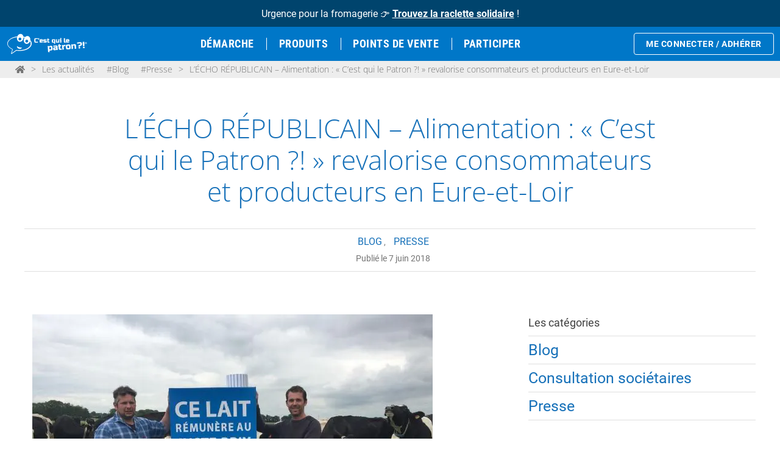

--- FILE ---
content_type: text/html; charset=UTF-8
request_url: https://cestquilepatron.com/lecho-republicain-alimentation-cest-qui-le-patron-revalorise-consommateurs-et-producteurs-en-eure-et-loir/
body_size: 21652
content:
<!DOCTYPE html>
<html lang="fr-FR">

<head>
  <meta charset="UTF-8">
  <meta name="viewport" content="width=device-width, initial-scale=1">
  <link rel="profile" href="https://gmpg.org/xfn/11">
      <script data-cfasync="false" data-no-defer="1" data-no-minify="1" data-no-optimize="1">var ewww_webp_supported=!1;function check_webp_feature(A,e){var w;e=void 0!==e?e:function(){},ewww_webp_supported?e(ewww_webp_supported):((w=new Image).onload=function(){ewww_webp_supported=0<w.width&&0<w.height,e&&e(ewww_webp_supported)},w.onerror=function(){e&&e(!1)},w.src="data:image/webp;base64,"+{alpha:"UklGRkoAAABXRUJQVlA4WAoAAAAQAAAAAAAAAAAAQUxQSAwAAAARBxAR/Q9ERP8DAABWUDggGAAAABQBAJ0BKgEAAQAAAP4AAA3AAP7mtQAAAA=="}[A])}check_webp_feature("alpha");</script><script data-cfasync="false" data-no-defer="1" data-no-minify="1" data-no-optimize="1">var Arrive=function(c,w){"use strict";if(c.MutationObserver&&"undefined"!=typeof HTMLElement){var r,a=0,u=(r=HTMLElement.prototype.matches||HTMLElement.prototype.webkitMatchesSelector||HTMLElement.prototype.mozMatchesSelector||HTMLElement.prototype.msMatchesSelector,{matchesSelector:function(e,t){return e instanceof HTMLElement&&r.call(e,t)},addMethod:function(e,t,r){var a=e[t];e[t]=function(){return r.length==arguments.length?r.apply(this,arguments):"function"==typeof a?a.apply(this,arguments):void 0}},callCallbacks:function(e,t){t&&t.options.onceOnly&&1==t.firedElems.length&&(e=[e[0]]);for(var r,a=0;r=e[a];a++)r&&r.callback&&r.callback.call(r.elem,r.elem);t&&t.options.onceOnly&&1==t.firedElems.length&&t.me.unbindEventWithSelectorAndCallback.call(t.target,t.selector,t.callback)},checkChildNodesRecursively:function(e,t,r,a){for(var i,n=0;i=e[n];n++)r(i,t,a)&&a.push({callback:t.callback,elem:i}),0<i.childNodes.length&&u.checkChildNodesRecursively(i.childNodes,t,r,a)},mergeArrays:function(e,t){var r,a={};for(r in e)e.hasOwnProperty(r)&&(a[r]=e[r]);for(r in t)t.hasOwnProperty(r)&&(a[r]=t[r]);return a},toElementsArray:function(e){return e=void 0!==e&&("number"!=typeof e.length||e===c)?[e]:e}}),e=(l.prototype.addEvent=function(e,t,r,a){a={target:e,selector:t,options:r,callback:a,firedElems:[]};return this._beforeAdding&&this._beforeAdding(a),this._eventsBucket.push(a),a},l.prototype.removeEvent=function(e){for(var t,r=this._eventsBucket.length-1;t=this._eventsBucket[r];r--)e(t)&&(this._beforeRemoving&&this._beforeRemoving(t),(t=this._eventsBucket.splice(r,1))&&t.length&&(t[0].callback=null))},l.prototype.beforeAdding=function(e){this._beforeAdding=e},l.prototype.beforeRemoving=function(e){this._beforeRemoving=e},l),t=function(i,n){var o=new e,l=this,s={fireOnAttributesModification:!1};return o.beforeAdding(function(t){var e=t.target;e!==c.document&&e!==c||(e=document.getElementsByTagName("html")[0]);var r=new MutationObserver(function(e){n.call(this,e,t)}),a=i(t.options);r.observe(e,a),t.observer=r,t.me=l}),o.beforeRemoving(function(e){e.observer.disconnect()}),this.bindEvent=function(e,t,r){t=u.mergeArrays(s,t);for(var a=u.toElementsArray(this),i=0;i<a.length;i++)o.addEvent(a[i],e,t,r)},this.unbindEvent=function(){var r=u.toElementsArray(this);o.removeEvent(function(e){for(var t=0;t<r.length;t++)if(this===w||e.target===r[t])return!0;return!1})},this.unbindEventWithSelectorOrCallback=function(r){var a=u.toElementsArray(this),i=r,e="function"==typeof r?function(e){for(var t=0;t<a.length;t++)if((this===w||e.target===a[t])&&e.callback===i)return!0;return!1}:function(e){for(var t=0;t<a.length;t++)if((this===w||e.target===a[t])&&e.selector===r)return!0;return!1};o.removeEvent(e)},this.unbindEventWithSelectorAndCallback=function(r,a){var i=u.toElementsArray(this);o.removeEvent(function(e){for(var t=0;t<i.length;t++)if((this===w||e.target===i[t])&&e.selector===r&&e.callback===a)return!0;return!1})},this},i=new function(){var s={fireOnAttributesModification:!1,onceOnly:!1,existing:!1};function n(e,t,r){return!(!u.matchesSelector(e,t.selector)||(e._id===w&&(e._id=a++),-1!=t.firedElems.indexOf(e._id)))&&(t.firedElems.push(e._id),!0)}var c=(i=new t(function(e){var t={attributes:!1,childList:!0,subtree:!0};return e.fireOnAttributesModification&&(t.attributes=!0),t},function(e,i){e.forEach(function(e){var t=e.addedNodes,r=e.target,a=[];null!==t&&0<t.length?u.checkChildNodesRecursively(t,i,n,a):"attributes"===e.type&&n(r,i)&&a.push({callback:i.callback,elem:r}),u.callCallbacks(a,i)})})).bindEvent;return i.bindEvent=function(e,t,r){t=void 0===r?(r=t,s):u.mergeArrays(s,t);var a=u.toElementsArray(this);if(t.existing){for(var i=[],n=0;n<a.length;n++)for(var o=a[n].querySelectorAll(e),l=0;l<o.length;l++)i.push({callback:r,elem:o[l]});if(t.onceOnly&&i.length)return r.call(i[0].elem,i[0].elem);setTimeout(u.callCallbacks,1,i)}c.call(this,e,t,r)},i},o=new function(){var a={};function i(e,t){return u.matchesSelector(e,t.selector)}var n=(o=new t(function(){return{childList:!0,subtree:!0}},function(e,r){e.forEach(function(e){var t=e.removedNodes,e=[];null!==t&&0<t.length&&u.checkChildNodesRecursively(t,r,i,e),u.callCallbacks(e,r)})})).bindEvent;return o.bindEvent=function(e,t,r){t=void 0===r?(r=t,a):u.mergeArrays(a,t),n.call(this,e,t,r)},o};d(HTMLElement.prototype),d(NodeList.prototype),d(HTMLCollection.prototype),d(HTMLDocument.prototype),d(Window.prototype);var n={};return s(i,n,"unbindAllArrive"),s(o,n,"unbindAllLeave"),n}function l(){this._eventsBucket=[],this._beforeAdding=null,this._beforeRemoving=null}function s(e,t,r){u.addMethod(t,r,e.unbindEvent),u.addMethod(t,r,e.unbindEventWithSelectorOrCallback),u.addMethod(t,r,e.unbindEventWithSelectorAndCallback)}function d(e){e.arrive=i.bindEvent,s(i,e,"unbindArrive"),e.leave=o.bindEvent,s(o,e,"unbindLeave")}}(window,void 0),ewww_webp_supported=!1;function check_webp_feature(e,t){var r;ewww_webp_supported?t(ewww_webp_supported):((r=new Image).onload=function(){ewww_webp_supported=0<r.width&&0<r.height,t(ewww_webp_supported)},r.onerror=function(){t(!1)},r.src="data:image/webp;base64,"+{alpha:"UklGRkoAAABXRUJQVlA4WAoAAAAQAAAAAAAAAAAAQUxQSAwAAAARBxAR/Q9ERP8DAABWUDggGAAAABQBAJ0BKgEAAQAAAP4AAA3AAP7mtQAAAA==",animation:"UklGRlIAAABXRUJQVlA4WAoAAAASAAAAAAAAAAAAQU5JTQYAAAD/////AABBTk1GJgAAAAAAAAAAAAAAAAAAAGQAAABWUDhMDQAAAC8AAAAQBxAREYiI/gcA"}[e])}function ewwwLoadImages(e){if(e){for(var t=document.querySelectorAll(".batch-image img, .image-wrapper a, .ngg-pro-masonry-item a, .ngg-galleria-offscreen-seo-wrapper a"),r=0,a=t.length;r<a;r++)ewwwAttr(t[r],"data-src",t[r].getAttribute("data-webp")),ewwwAttr(t[r],"data-thumbnail",t[r].getAttribute("data-webp-thumbnail"));for(var i=document.querySelectorAll("div.woocommerce-product-gallery__image"),r=0,a=i.length;r<a;r++)ewwwAttr(i[r],"data-thumb",i[r].getAttribute("data-webp-thumb"))}for(var n=document.querySelectorAll("video"),r=0,a=n.length;r<a;r++)ewwwAttr(n[r],"poster",e?n[r].getAttribute("data-poster-webp"):n[r].getAttribute("data-poster-image"));for(var o,l=document.querySelectorAll("img.ewww_webp_lazy_load"),r=0,a=l.length;r<a;r++)e&&(ewwwAttr(l[r],"data-lazy-srcset",l[r].getAttribute("data-lazy-srcset-webp")),ewwwAttr(l[r],"data-srcset",l[r].getAttribute("data-srcset-webp")),ewwwAttr(l[r],"data-lazy-src",l[r].getAttribute("data-lazy-src-webp")),ewwwAttr(l[r],"data-src",l[r].getAttribute("data-src-webp")),ewwwAttr(l[r],"data-orig-file",l[r].getAttribute("data-webp-orig-file")),ewwwAttr(l[r],"data-medium-file",l[r].getAttribute("data-webp-medium-file")),ewwwAttr(l[r],"data-large-file",l[r].getAttribute("data-webp-large-file")),null!=(o=l[r].getAttribute("srcset"))&&!1!==o&&o.includes("R0lGOD")&&ewwwAttr(l[r],"src",l[r].getAttribute("data-lazy-src-webp"))),l[r].className=l[r].className.replace(/\bewww_webp_lazy_load\b/,"");for(var s=document.querySelectorAll(".ewww_webp"),r=0,a=s.length;r<a;r++)e?(ewwwAttr(s[r],"srcset",s[r].getAttribute("data-srcset-webp")),ewwwAttr(s[r],"src",s[r].getAttribute("data-src-webp")),ewwwAttr(s[r],"data-orig-file",s[r].getAttribute("data-webp-orig-file")),ewwwAttr(s[r],"data-medium-file",s[r].getAttribute("data-webp-medium-file")),ewwwAttr(s[r],"data-large-file",s[r].getAttribute("data-webp-large-file")),ewwwAttr(s[r],"data-large_image",s[r].getAttribute("data-webp-large_image")),ewwwAttr(s[r],"data-src",s[r].getAttribute("data-webp-src"))):(ewwwAttr(s[r],"srcset",s[r].getAttribute("data-srcset-img")),ewwwAttr(s[r],"src",s[r].getAttribute("data-src-img"))),s[r].className=s[r].className.replace(/\bewww_webp\b/,"ewww_webp_loaded");window.jQuery&&jQuery.fn.isotope&&jQuery.fn.imagesLoaded&&(jQuery(".fusion-posts-container-infinite").imagesLoaded(function(){jQuery(".fusion-posts-container-infinite").hasClass("isotope")&&jQuery(".fusion-posts-container-infinite").isotope()}),jQuery(".fusion-portfolio:not(.fusion-recent-works) .fusion-portfolio-wrapper").imagesLoaded(function(){jQuery(".fusion-portfolio:not(.fusion-recent-works) .fusion-portfolio-wrapper").isotope()}))}function ewwwWebPInit(e){ewwwLoadImages(e),ewwwNggLoadGalleries(e),document.arrive(".ewww_webp",function(){ewwwLoadImages(e)}),document.arrive(".ewww_webp_lazy_load",function(){ewwwLoadImages(e)}),document.arrive("videos",function(){ewwwLoadImages(e)}),"loading"==document.readyState?document.addEventListener("DOMContentLoaded",ewwwJSONParserInit):("undefined"!=typeof galleries&&ewwwNggParseGalleries(e),ewwwWooParseVariations(e))}function ewwwAttr(e,t,r){null!=r&&!1!==r&&e.setAttribute(t,r)}function ewwwJSONParserInit(){"undefined"!=typeof galleries&&check_webp_feature("alpha",ewwwNggParseGalleries),check_webp_feature("alpha",ewwwWooParseVariations)}function ewwwWooParseVariations(e){if(e)for(var t=document.querySelectorAll("form.variations_form"),r=0,a=t.length;r<a;r++){var i=t[r].getAttribute("data-product_variations"),n=!1;try{for(var o in i=JSON.parse(i))void 0!==i[o]&&void 0!==i[o].image&&(void 0!==i[o].image.src_webp&&(i[o].image.src=i[o].image.src_webp,n=!0),void 0!==i[o].image.srcset_webp&&(i[o].image.srcset=i[o].image.srcset_webp,n=!0),void 0!==i[o].image.full_src_webp&&(i[o].image.full_src=i[o].image.full_src_webp,n=!0),void 0!==i[o].image.gallery_thumbnail_src_webp&&(i[o].image.gallery_thumbnail_src=i[o].image.gallery_thumbnail_src_webp,n=!0),void 0!==i[o].image.thumb_src_webp&&(i[o].image.thumb_src=i[o].image.thumb_src_webp,n=!0));n&&ewwwAttr(t[r],"data-product_variations",JSON.stringify(i))}catch(e){}}}function ewwwNggParseGalleries(e){if(e)for(var t in galleries){var r=galleries[t];galleries[t].images_list=ewwwNggParseImageList(r.images_list)}}function ewwwNggLoadGalleries(e){e&&document.addEventListener("ngg.galleria.themeadded",function(e,t){window.ngg_galleria._create_backup=window.ngg_galleria.create,window.ngg_galleria.create=function(e,t){var r=$(e).data("id");return galleries["gallery_"+r].images_list=ewwwNggParseImageList(galleries["gallery_"+r].images_list),window.ngg_galleria._create_backup(e,t)}})}function ewwwNggParseImageList(e){for(var t in e){var r=e[t];if(void 0!==r["image-webp"]&&(e[t].image=r["image-webp"],delete e[t]["image-webp"]),void 0!==r["thumb-webp"]&&(e[t].thumb=r["thumb-webp"],delete e[t]["thumb-webp"]),void 0!==r.full_image_webp&&(e[t].full_image=r.full_image_webp,delete e[t].full_image_webp),void 0!==r.srcsets)for(var a in r.srcsets)nggSrcset=r.srcsets[a],void 0!==r.srcsets[a+"-webp"]&&(e[t].srcsets[a]=r.srcsets[a+"-webp"],delete e[t].srcsets[a+"-webp"]);if(void 0!==r.full_srcsets)for(var i in r.full_srcsets)nggFSrcset=r.full_srcsets[i],void 0!==r.full_srcsets[i+"-webp"]&&(e[t].full_srcsets[i]=r.full_srcsets[i+"-webp"],delete e[t].full_srcsets[i+"-webp"])}return e}check_webp_feature("alpha",ewwwWebPInit);</script><meta name='robots' content='index, follow, max-image-preview:large, max-snippet:-1, max-video-preview:-1' />

	<!-- This site is optimized with the Yoast SEO Premium plugin v21.9 (Yoast SEO v26.6) - https://yoast.com/wordpress/plugins/seo/ -->
	<title>L&#039;ÉCHO RÉPUBLICAIN - Alimentation : « C&#039;est qui le Patron ?! » revalorise consommateurs et producteurs en Eure-et-Loir - « C&#039;est qui le Patron ?! »</title>
	<link rel="canonical" href="https://cestquilepatron.com/lecho-republicain-alimentation-cest-qui-le-patron-revalorise-consommateurs-et-producteurs-en-eure-et-loir/" />
	<meta property="og:locale" content="fr_FR" />
	<meta property="og:type" content="article" />
	<meta property="og:title" content="L&#039;ÉCHO RÉPUBLICAIN - Alimentation : « C&#039;est qui le Patron ?! » revalorise consommateurs et producteurs en Eure-et-Loir" />
	<meta property="og:description" content=" 07/06/2018 « La marque nationale « C&rsquo;est qui le Patron ?! » a été lancée en 2016 pour redonner un rôle au consommateur. Mais qu&rsquo;en est-il pour les producteurs ? Deux éleveurs [&hellip;]" />
	<meta property="og:url" content="https://cestquilepatron.com/lecho-republicain-alimentation-cest-qui-le-patron-revalorise-consommateurs-et-producteurs-en-eure-et-loir/" />
	<meta property="og:site_name" content="« C&#039;est qui le Patron ?! »" />
	<meta property="article:publisher" content="https://www.facebook.com/La-Marque-du-Consommateur-358759010874443" />
	<meta property="article:published_time" content="2018-06-07T14:42:59+00:00" />
	<meta property="article:modified_time" content="2019-05-28T08:56:50+00:00" />
	<meta property="og:image" content="https://cestquilepatron.com/wp-content/uploads/2019/03/3810867.jpeg" />
	<meta property="og:image:width" content="657" />
	<meta property="og:image:height" content="501" />
	<meta property="og:image:type" content="image/jpeg" />
	<meta name="author" content="victoria" />
	<meta name="twitter:card" content="summary_large_image" />
	<meta name="twitter:creator" content="@C_qui_le_Patron" />
	<meta name="twitter:site" content="@C_qui_le_Patron" />
	<meta name="twitter:label1" content="Écrit par" />
	<meta name="twitter:data1" content="victoria" />
	<meta name="twitter:label2" content="Durée de lecture estimée" />
	<meta name="twitter:data2" content="2 minutes" />
	<script type="application/ld+json" class="yoast-schema-graph">{"@context":"https://schema.org","@graph":[{"@type":"Article","@id":"https://cestquilepatron.com/lecho-republicain-alimentation-cest-qui-le-patron-revalorise-consommateurs-et-producteurs-en-eure-et-loir/#article","isPartOf":{"@id":"https://cestquilepatron.com/lecho-republicain-alimentation-cest-qui-le-patron-revalorise-consommateurs-et-producteurs-en-eure-et-loir/"},"author":{"name":"victoria","@id":"https://cestquilepatron.com/#/schema/person/765151f2a88ebdc802a8ade4b100549d"},"headline":"L&rsquo;ÉCHO RÉPUBLICAIN &#8211; Alimentation : « C&rsquo;est qui le Patron ?! » revalorise consommateurs et producteurs en Eure-et-Loir","datePublished":"2018-06-07T14:42:59+00:00","dateModified":"2019-05-28T08:56:50+00:00","mainEntityOfPage":{"@id":"https://cestquilepatron.com/lecho-republicain-alimentation-cest-qui-le-patron-revalorise-consommateurs-et-producteurs-en-eure-et-loir/"},"wordCount":520,"publisher":{"@id":"https://cestquilepatron.com/#organization"},"image":{"@id":"https://cestquilepatron.com/lecho-republicain-alimentation-cest-qui-le-patron-revalorise-consommateurs-et-producteurs-en-eure-et-loir/#primaryimage"},"thumbnailUrl":"https://cestquilepatron.com/wp-content/uploads/2019/03/3810867.jpeg","keywords":["Lait"],"articleSection":["Blog","Presse"],"inLanguage":"fr-FR"},{"@type":"WebPage","@id":"https://cestquilepatron.com/lecho-republicain-alimentation-cest-qui-le-patron-revalorise-consommateurs-et-producteurs-en-eure-et-loir/","url":"https://cestquilepatron.com/lecho-republicain-alimentation-cest-qui-le-patron-revalorise-consommateurs-et-producteurs-en-eure-et-loir/","name":"L'ÉCHO RÉPUBLICAIN - Alimentation : « C'est qui le Patron ?! » revalorise consommateurs et producteurs en Eure-et-Loir - « C&#039;est qui le Patron ?! »","isPartOf":{"@id":"https://cestquilepatron.com/#website"},"primaryImageOfPage":{"@id":"https://cestquilepatron.com/lecho-republicain-alimentation-cest-qui-le-patron-revalorise-consommateurs-et-producteurs-en-eure-et-loir/#primaryimage"},"image":{"@id":"https://cestquilepatron.com/lecho-republicain-alimentation-cest-qui-le-patron-revalorise-consommateurs-et-producteurs-en-eure-et-loir/#primaryimage"},"thumbnailUrl":"https://cestquilepatron.com/wp-content/uploads/2019/03/3810867.jpeg","datePublished":"2018-06-07T14:42:59+00:00","dateModified":"2019-05-28T08:56:50+00:00","breadcrumb":{"@id":"https://cestquilepatron.com/lecho-republicain-alimentation-cest-qui-le-patron-revalorise-consommateurs-et-producteurs-en-eure-et-loir/#breadcrumb"},"inLanguage":"fr-FR","potentialAction":[{"@type":"ReadAction","target":["https://cestquilepatron.com/lecho-republicain-alimentation-cest-qui-le-patron-revalorise-consommateurs-et-producteurs-en-eure-et-loir/"]}]},{"@type":"ImageObject","inLanguage":"fr-FR","@id":"https://cestquilepatron.com/lecho-republicain-alimentation-cest-qui-le-patron-revalorise-consommateurs-et-producteurs-en-eure-et-loir/#primaryimage","url":"https://cestquilepatron.com/wp-content/uploads/2019/03/3810867.jpeg","contentUrl":"https://cestquilepatron.com/wp-content/uploads/2019/03/3810867.jpeg","width":657,"height":501,"caption":"Producteur lait des consommateurs - C'est qui le patron"},{"@type":"BreadcrumbList","@id":"https://cestquilepatron.com/lecho-republicain-alimentation-cest-qui-le-patron-revalorise-consommateurs-et-producteurs-en-eure-et-loir/#breadcrumb","itemListElement":[{"@type":"ListItem","position":1,"name":"Accueil","item":"https://cestquilepatron.com/"},{"@type":"ListItem","position":2,"name":"L&rsquo;ÉCHO RÉPUBLICAIN &#8211; Alimentation : « C&rsquo;est qui le Patron ?! » revalorise consommateurs et producteurs en Eure-et-Loir"}]},{"@type":"WebSite","@id":"https://cestquilepatron.com/#website","url":"https://cestquilepatron.com/","name":"« C&#039;est qui le Patron ?! »","description":"Rejoignez-nous !","publisher":{"@id":"https://cestquilepatron.com/#organization"},"potentialAction":[{"@type":"SearchAction","target":{"@type":"EntryPoint","urlTemplate":"https://cestquilepatron.com/?s={search_term_string}"},"query-input":{"@type":"PropertyValueSpecification","valueRequired":true,"valueName":"search_term_string"}}],"inLanguage":"fr-FR"},{"@type":"Organization","@id":"https://cestquilepatron.com/#organization","name":"C'est qui le patron","url":"https://cestquilepatron.com/","logo":{"@type":"ImageObject","inLanguage":"fr-FR","@id":"https://cestquilepatron.com/#/schema/logo/image/","url":"https://cestquilepatron.com/wp-content/uploads/2020/08/CQLP_LogoCarreDocuments_RVB_2023.png","contentUrl":"https://cestquilepatron.com/wp-content/uploads/2020/08/CQLP_LogoCarreDocuments_RVB_2023.png","width":1800,"height":1800,"caption":"C'est qui le patron"},"image":{"@id":"https://cestquilepatron.com/#/schema/logo/image/"},"sameAs":["https://www.facebook.com/La-Marque-du-Consommateur-358759010874443","https://x.com/C_qui_le_Patron","https://www.instagram.com/cestquilepatron_/","https://fr.linkedin.com/company/cest-qui-le-patron-","https://www.youtube.com/channel/UClT8D-W7SAOt0jBuDk5jkTg"]},{"@type":"Person","@id":"https://cestquilepatron.com/#/schema/person/765151f2a88ebdc802a8ade4b100549d","name":"victoria","image":{"@type":"ImageObject","inLanguage":"fr-FR","@id":"https://cestquilepatron.com/#/schema/person/image/","url":"https://secure.gravatar.com/avatar/8acdf8e7811e9a5d3521684f4464b36f735722cfe385a704966d3b6b4a6c3eab?s=96&d=mm&r=g","contentUrl":"https://secure.gravatar.com/avatar/8acdf8e7811e9a5d3521684f4464b36f735722cfe385a704966d3b6b4a6c3eab?s=96&d=mm&r=g","caption":"victoria"}}]}</script>
	<!-- / Yoast SEO Premium plugin. -->


<link rel='dns-prefetch' href='//plausible.io' />
<link rel="alternate" type="application/rss+xml" title="« C&#039;est qui le Patron ?! » &raquo; Flux" href="https://cestquilepatron.com/feed/" />
<link rel="alternate" type="application/rss+xml" title="« C&#039;est qui le Patron ?! » &raquo; Flux des commentaires" href="https://cestquilepatron.com/comments/feed/" />
<style id='wp-img-auto-sizes-contain-inline-css' type='text/css'>
img:is([sizes=auto i],[sizes^="auto," i]){contain-intrinsic-size:3000px 1500px}
/*# sourceURL=wp-img-auto-sizes-contain-inline-css */
</style>
<link rel='stylesheet' id='sbi_styles-css' href='https://cestquilepatron.com/wp-content/plugins/instagram-feed/css/sbi-styles.min.css?ver=6.10.0' type='text/css' media='all' />
<style id='filebird-block-filebird-gallery-style-inline-css' type='text/css'>
ul.filebird-block-filebird-gallery{margin:auto!important;padding:0!important;width:100%}ul.filebird-block-filebird-gallery.layout-grid{display:grid;grid-gap:20px;align-items:stretch;grid-template-columns:repeat(var(--columns),1fr);justify-items:stretch}ul.filebird-block-filebird-gallery.layout-grid li img{border:1px solid #ccc;box-shadow:2px 2px 6px 0 rgba(0,0,0,.3);height:100%;max-width:100%;-o-object-fit:cover;object-fit:cover;width:100%}ul.filebird-block-filebird-gallery.layout-masonry{-moz-column-count:var(--columns);-moz-column-gap:var(--space);column-gap:var(--space);-moz-column-width:var(--min-width);columns:var(--min-width) var(--columns);display:block;overflow:auto}ul.filebird-block-filebird-gallery.layout-masonry li{margin-bottom:var(--space)}ul.filebird-block-filebird-gallery li{list-style:none}ul.filebird-block-filebird-gallery li figure{height:100%;margin:0;padding:0;position:relative;width:100%}ul.filebird-block-filebird-gallery li figure figcaption{background:linear-gradient(0deg,rgba(0,0,0,.7),rgba(0,0,0,.3) 70%,transparent);bottom:0;box-sizing:border-box;color:#fff;font-size:.8em;margin:0;max-height:100%;overflow:auto;padding:3em .77em .7em;position:absolute;text-align:center;width:100%;z-index:2}ul.filebird-block-filebird-gallery li figure figcaption a{color:inherit}

/*# sourceURL=https://cestquilepatron.com/wp-content/plugins/filebird-pro/blocks/filebird-gallery/build/style-index.css */
</style>
<link rel='stylesheet' id='theme-style-css' href='https://cestquilepatron.com/wp-content/themes/CQLP-elem/style.css?ver=1733236511' type='text/css' media='all' />
<script type="text/javascript" src="https://cestquilepatron.com/wp-includes/js/jquery/jquery.min.js?ver=3.7.1" id="jquery-core-js"></script>
<script type="text/javascript" defer data-domain='cestquilepatron.com' data-api='https://plausible.io/api/event' data-cfasync='false' src="https://plausible.io/js/plausible.outbound-links.file-downloads.js?ver=2.5.0" id="plausible-analytics-js"></script>
<script type="text/javascript" id="plausible-analytics-js-after">
/* <![CDATA[ */
window.plausible = window.plausible || function() { (window.plausible.q = window.plausible.q || []).push(arguments) }
//# sourceURL=plausible-analytics-js-after
/* ]]> */
</script>
<link rel="EditURI" type="application/rsd+xml" title="RSD" href="https://cestquilepatron.com/xmlrpc.php?rsd" />
<script type="text/javascript">var ajaxurl = "https://cestquilepatron.com/wp-admin/admin-ajax.php";</script><script type="text/javascript">
(function(url){
	if(/(?:Chrome\/26\.0\.1410\.63 Safari\/537\.31|WordfenceTestMonBot)/.test(navigator.userAgent)){ return; }
	var addEvent = function(evt, handler) {
		if (window.addEventListener) {
			document.addEventListener(evt, handler, false);
		} else if (window.attachEvent) {
			document.attachEvent('on' + evt, handler);
		}
	};
	var removeEvent = function(evt, handler) {
		if (window.removeEventListener) {
			document.removeEventListener(evt, handler, false);
		} else if (window.detachEvent) {
			document.detachEvent('on' + evt, handler);
		}
	};
	var evts = 'contextmenu dblclick drag dragend dragenter dragleave dragover dragstart drop keydown keypress keyup mousedown mousemove mouseout mouseover mouseup mousewheel scroll'.split(' ');
	var logHuman = function() {
		if (window.wfLogHumanRan) { return; }
		window.wfLogHumanRan = true;
		var wfscr = document.createElement('script');
		wfscr.type = 'text/javascript';
		wfscr.async = true;
		wfscr.src = url + '&r=' + Math.random();
		(document.getElementsByTagName('head')[0]||document.getElementsByTagName('body')[0]).appendChild(wfscr);
		for (var i = 0; i < evts.length; i++) {
			removeEvent(evts[i], logHuman);
		}
	};
	for (var i = 0; i < evts.length; i++) {
		addEvent(evts[i], logHuman);
	}
})('//cestquilepatron.com/?wordfence_lh=1&hid=F4B9C31D360CCCC72133F5AC8FA7C84F');
</script>			<style>
				.e-con.e-parent:nth-of-type(n+4):not(.e-lazyloaded):not(.e-no-lazyload),
				.e-con.e-parent:nth-of-type(n+4):not(.e-lazyloaded):not(.e-no-lazyload) * {
					background-image: none !important;
				}
				@media screen and (max-height: 1024px) {
					.e-con.e-parent:nth-of-type(n+3):not(.e-lazyloaded):not(.e-no-lazyload),
					.e-con.e-parent:nth-of-type(n+3):not(.e-lazyloaded):not(.e-no-lazyload) * {
						background-image: none !important;
					}
				}
				@media screen and (max-height: 640px) {
					.e-con.e-parent:nth-of-type(n+2):not(.e-lazyloaded):not(.e-no-lazyload),
					.e-con.e-parent:nth-of-type(n+2):not(.e-lazyloaded):not(.e-no-lazyload) * {
						background-image: none !important;
					}
				}
			</style>
			<noscript><style>.lazyload[data-src]{display:none !important;}</style></noscript><style>.lazyload{background-image:none !important;}.lazyload:before{background-image:none !important;}</style><link rel="icon" href="https://cestquilepatron.com/wp-content/uploads/2023/09/cropped-favicon-cqlp-web-1-32x32.png" sizes="32x32" />
<link rel="icon" href="https://cestquilepatron.com/wp-content/uploads/2023/09/cropped-favicon-cqlp-web-1-192x192.png" sizes="192x192" />
<link rel="apple-touch-icon" href="https://cestquilepatron.com/wp-content/uploads/2023/09/cropped-favicon-cqlp-web-1-180x180.png" />
<meta name="msapplication-TileImage" content="https://cestquilepatron.com/wp-content/uploads/2023/09/cropped-favicon-cqlp-web-1-270x270.png" />
		<style type="text/css" id="wp-custom-css">
			.cookiefirst-root{ display: none }		</style>
		</head>

<body class="wp-singular post-template-default single single-post postid-7573 single-format-standard wp-theme-CQLP-elem desktopDevice notLogged elementor-default elementor-kit-49613">
      <div id="banner_message">
      <div class="content"><p>Urgence pour la fromagerie &#128073; <a href="https://cestquilepatron.com/sauvetage-de-la-fromagerie-dentrammes-nous-creons-une-raclette-solidaire/">Trouvez la raclette solidaire</a> !</p>
</div>
    </div>
  
  <header id="masthead" class="site-header" role="banner">
    <a href="https://cestquilepatron.com" rel="home" id="logo"><img src="[data-uri]" alt="Logo c'est qui le patron" data-src="https://cestquilepatron.com/wp-content/themes/CQLP-elem/images/logo_head.svg" decoding="async" class="lazyload"><noscript><img src="https://cestquilepatron.com/wp-content/themes/CQLP-elem/images/logo_head.svg" alt="Logo c'est qui le patron" data-eio="l"></noscript></a>
    <nav id="mainMenu" class="menu" role="navigation">
      <ul id="menu-menu-principal" class="menu"><li id="menu-item-117672" class="menu-item menu-item-type-custom menu-item-object-custom menu-item-117672"><a href="https://agir.cestquilepatron.com/p/demarche-collective-et-solidaire">Démarche</a></li>
<li id="menu-item-115422" class="menu-item menu-item-type-custom menu-item-object-custom menu-item-115422"><a href="https://agir.cestquilepatron.com/produits">Produits</a></li>
<li id="menu-item-115013" class="menu-item menu-item-type-custom menu-item-object-custom menu-item-115013"><a href="https://agir.cestquilepatron.com/ou-trouver-les-produits">Points de vente</a></li>
<li id="menu-item-120655" class="menu-item menu-item-type-post_type menu-item-object-page menu-item-120655"><a href="https://cestquilepatron.com/mobilisation-cqlp/">Participer</a></li>
</ul>    </nav>
    <div id="societAcces">
              <a href="https://agir.cestquilepatron.com/api/auth/login" class="logIn societaire">Me connecter / Adhérer</a>
          </div>
    <button id="menu-toggler">
      <svg class="fa-bars" xmlns="http://www.w3.org/2000/svg" viewBox="0 0 448 512">
        <path fill="currentColor" d="M0 64H448v64H0V64zM0 224H448v64H0V224zM448 384v64H0V384H448z" />
      </svg>

      <svg class="fa-times" data-prefix="fal" data-icon="times" role="img" xmlns="http://www.w3.org/2000/svg" viewBox="0 0 320 512" data-fa-i2svg="">
        <path fill="currentColor" d="M193.94 256L296.5 153.44l21.15-21.15c3.12-3.12 3.12-8.19 0-11.31l-22.63-22.63c-3.12-3.12-8.19-3.12-11.31 0L160 222.06 36.29 98.34c-3.12-3.12-8.19-3.12-11.31 0L2.34 120.97c-3.12 3.12-3.12 8.19 0 11.31L126.06 256 2.34 379.71c-3.12 3.12-3.12 8.19 0 11.31l22.63 22.63c3.12 3.12 8.19 3.12 11.31 0L160 289.94 262.56 392.5l21.15 21.15c3.12 3.12 8.19 3.12 11.31 0l22.63-22.63c3.12-3.12 3.12-8.19 0-11.31L193.94 256z"></path>
      </svg>
    </button>
    <script>
      if (window.innerWidth < 1024) {
        document.body.classList.add("smallDevice");
      }

      document.addEventListener('DOMContentLoaded', function() {
        const deskAccessButton = document.querySelector('.desk_access');
        const societAcces = document.getElementById('societAcces');

        if (deskAccessButton) {
          deskAccessButton.addEventListener('click', function(event) {
            event.stopPropagation(); // Empêche la propagation de l'événement clic
            societAcces.classList.toggle('show_menu');

            // Ajoute l'écouteur pour détecter les clics en dehors de #societAcces
            document.addEventListener('click', outsideClickListener);
          });
        }

        function outsideClickListener(event) {
          if (societAcces && !societAcces.contains(event.target)) {
            societAcces.classList.remove('show_menu');
            document.removeEventListener('click', outsideClickListener);
          }
        }
      });



      function checkWindowSize() {
        document.body.classList.remove("menuToggled");
        const headerHeight = getComputedStyle(document.documentElement).getPropertyValue('--header-h');
        document.getElementById('masthead').style.height = headerHeight;
        if (window.innerWidth < 1024) {
          document.body.classList.add("smallDevice");
        } else {
          document.body.classList.remove("smallDevice");
        }
      }

      window.addEventListener("load", checkWindowSize);
      window.addEventListener("resize", checkWindowSize);
    </script>
  </header>
      <div id="breadcrumb">
      <a href='https://cestquilepatron.com'><i class='fa fa-home'></i></a>><a href='https://cestquilepatron.com/les-actualites/'>Les actualités</a><a href="https://cestquilepatron.com/category/blog/">#Blog</a><a href="https://cestquilepatron.com/category/on-parle-de-nous/">#Presse</a>><span class="current-page">L&rsquo;ÉCHO RÉPUBLICAIN &#8211; Alimentation : « C&rsquo;est qui le Patron ?! » revalorise consommateurs et producteurs en Eure-et-Loir</span>
    </div>
    <main id="main" class="site-main" role="main">
          <section id="chapeau" class="container">
        <h1 class="page-title noAfter">L&rsquo;ÉCHO RÉPUBLICAIN &#8211; Alimentation : « C&rsquo;est qui le Patron ?! » revalorise consommateurs et producteurs en Eure-et-Loir</h1>
        <div class="postInfos">
                                                  <a href="https://cestquilepatron.com/category/blog/"><span class="laCat">Blog</span></a>
                                                ,              <a href="https://cestquilepatron.com/category/on-parle-de-nous/"><span class="laCat">Presse</span></a>
                                <span>Publié le 7 juin 2018        </div>
        <div class="page-heading"></div>
      </section>
            <section id="pageContent" class="container single">
        <div class="row">
          <div class="col-md-7">
            <article id="post-7573" class="post-7573 post type-post status-publish format-standard has-post-thumbnail hentry category-blog category-on-parle-de-nous tag-lait">
              <div class="entry-content">
                <p style="text-align: center;"><img fetchpriority="high" decoding="async" class="aligncenter wp-image-7574 size-full ewww_webp" src="[data-uri]" alt="" width="657" height="501" data-wp-pid="7574" srcset="[data-uri] 1w" sizes="(max-width: 657px) 100vw, 657px" data-src-img="https://cestquilepatron.com/wp-content/uploads/2019/03/3810867.jpeg" data-src-webp="https://cestquilepatron.com/wp-content/uploads/2019/03/3810867.jpeg.webp" data-srcset-webp="https://cestquilepatron.com/wp-content/uploads/2019/03/3810867.jpeg.webp 657w, https://cestquilepatron.com/wp-content/uploads/2019/03/3810867-120x92.jpeg.webp 120w, https://cestquilepatron.com/wp-content/uploads/2019/03/3810867-300x229.jpeg.webp 300w" data-srcset-img="https://cestquilepatron.com/wp-content/uploads/2019/03/3810867.jpeg 657w, https://cestquilepatron.com/wp-content/uploads/2019/03/3810867-120x92.jpeg 120w, https://cestquilepatron.com/wp-content/uploads/2019/03/3810867-300x229.jpeg 300w" data-eio="j" /><noscript><img fetchpriority="high" decoding="async" class="aligncenter wp-image-7574 size-full" src="https://cestquilepatron.com/wp-content/uploads/2019/03/3810867.jpeg" alt="" width="657" height="501" data-wp-pid="7574" srcset="https://cestquilepatron.com/wp-content/uploads/2019/03/3810867.jpeg 657w, https://cestquilepatron.com/wp-content/uploads/2019/03/3810867-120x92.jpeg 120w, https://cestquilepatron.com/wp-content/uploads/2019/03/3810867-300x229.jpeg 300w" sizes="(max-width: 657px) 100vw, 657px" /></noscript></p>
<h6 style="text-align: center;"><strong> 07/06/2018</strong></h6>
<p style="text-align: justify;">« La marque nationale « C&rsquo;est qui le Patron ?! » a été lancée en 2016 pour redonner un rôle au consommateur. Mais qu&rsquo;en est-il pour les producteurs ? Deux éleveurs laitiers d&rsquo;Eure-et-Loir, qui se sont lancés dans l&rsquo;aventure cette année, témoignent.</p>
<p>&nbsp;</p>
<p style="text-align: justify;">Faire ses courses dans un supermarché peut sembler un acte anodin. Pourtant, les habitudes des consommateurs changent et l&rsquo;intérêt pour la qualité des produits est de plus en plus prégnant dans la décision d&rsquo;achat.</p>
<p>&nbsp;</p>
<p style="text-align: justify;">Dans les rayons de lait, il n&rsquo;est pas toujours aisé de s&rsquo;y retrouver. Outre le prix, d&rsquo;autres critères sont mis en avant grâce aux prouesses du marketing : origine du produit, label, caractéristiques spécifiques comme le taux de lactose etc. Une nouvelle marque a récemment fait son entrée dans la grande distribution : C&rsquo;est qui le patron ? !</p>
<h3 style="text-align: justify;"><strong>0,39 € le litre de lait au lieu de 0,32 € en circuit classique</strong></h3>
<p style="text-align: justify;">Mais il ne s&rsquo;agit pas d&rsquo;une simple marque s&rsquo;ajoutant à la longue liste de celles déjà présentes dans les étals. « C&rsquo;est qui le Patron ?! » est la marque du consommateur : celui-ci devient donc acteur dans la création du produit.</p>
<p>&nbsp;</p>
<p style="text-align: justify;">Les « consomm&rsquo;acteurs » sont ainsi invités à s&rsquo;exprimer, sous forme de questionnaires, en soulignant les critères de qualité qui leur semblent importants. Le prix va varier en fonction des critères sélectionnés. Notamment la rémunération du producteur car l&rsquo;objectif est que tous les maillons de la filière puissent être gagnants.</p>
<h3 style="text-align: justify;"><strong>Un autre critère, et pas des moindres, la prise en compte de la rémunération de l&rsquo;éleveur</strong></h3>
<p style="text-align: justify;">Concrètement, cela donne une brique de lait vendue à 0,99 € en rayon. Le <a href="https://cestquilepatron.com/produits/lait/" target="_blank" rel="noopener noreferrer">lait</a> « C&rsquo;est qui le Patron ?! » dispose des caractéristiques suivantes : il est produit en France ; les vaches ont accès au pâturage trois à six mois dans l&rsquo;année ; leur alimentation est sans OGM, enrichie en oméga-3 et composée de fourrages locaux.</p>
<p>&nbsp;</p>
<p style="text-align: justify;">Un autre critère, et pas des moindres, est la prise en compte de la rémunération de l&rsquo;éleveur : les consommateurs ont choisi une rémunération qui permet au producteur de se faire remplacer et de profiter de temps libre avec un prix de 0,39 € par litre de lait. Ce prix est plutôt de 0,32 ou 0,33 € en circuit classique, alors que pour atteindre le seuil de rentabilité, il devrait tourner autour de 0,36 €</p>
<h3 style="text-align: justify;"><strong><a href="https://cestquilepatron.com/produits/les-pates/" target="_blank" rel="noopener noreferrer">Pâtes</a>, <a href="https://cestquilepatron.com/produits/les-fraises/" target="_blank" rel="noopener noreferrer">fraises</a>, <a href="https://cestquilepatron.com/produits/les-oeufs/" target="_blank" rel="noopener noreferrer">œufs</a>, <a href="https://cestquilepatron.com/produits/la-salade/" target="_blank" rel="noopener noreferrer">mâche</a>, <a href="https://cestquilepatron.com/produits/le-steak-hache-surgele/" target="_blank" rel="noopener noreferrer">steak haché</a>…</strong></h3>
<p style="text-align: justify;">Pâtes, fraises, œufs, mâche, steaks hachés… la marque « C&rsquo;est qui le Patron ?! » propose une large gamme de produits de consommation courante. Les produits sont commercialisés dans bon nombre de magasins de la grande distribution sur tout le territoire, y compris en Eure-et-Loir.</p>
<p>&nbsp;</p>
<p style="text-align: justify;">Les consommateurs peuvent devenir consomm&rsquo;acteurs en répondant aux questionnaires en ligne, mais aussi en suivant l&rsquo;actualité de la marque sur les réseaux sociaux. »</p>
<p style="text-align: center;"><a href="https://www.lechorepublicain.fr/chartres-28000/agriculture/alimentation-cest-qui-le-patron-revalorise-consommateurs-et-producteurs-en-eure-et-loir_12877624/" target="_blank" rel="noopener noreferrer"><strong>Article original</strong></a></p>
              </div>
            </article>

                    </div>
                    <aside id="secondary" class="sidebar widget-area col-md-4 offset-md-1 " role="complementary">
      <div class="titreCat">Les catégories</div>
    <ul id="list-categories">
      <li><a href="https://cestquilepatron.com/category/blog/" data-filter="23">Blog</a></li><li><a href="https://cestquilepatron.com/category/consultation-societaires/" data-filter="167">Consultation sociétaires</a></li><li><a href="https://cestquilepatron.com/category/on-parle-de-nous/" data-filter="19">Presse</a></li>    </ul>
    <a href="" class="backAllNews">Toutes les actualités <i class="fa fa-angle-right"></i></a>
      </aside>        </div>
      </section>

  </main>
    <section id="same_cat_x4_post">
        <div class="contener">
            <header>
                <h2>Sur le même thème</h2>
                <a href="https://cestquilepatron.com/les-actualites/" class="go_all">👉 Voir tous les articles</a>
            </header>
            <div class="posts">
                <a href="https://cestquilepatron.com/cest-qui-le-patron-investit-la-rhd/" class="post_block"><figure></figure><div class="cont"><h3>C’est qui le Patron ?! investit la RHD</h3><span class="date">8 janvier 2026</span><span class='suite'>Lire l'article ></span></div></a><a href="https://cestquilepatron.com/notre-reponse-au-dossier-60-millions-de-consommateurs-sur-la-tomate-le-role-du-consommateur/" class="post_block"><figure><img width="300" height="200" src="[data-uri]" class="attachment-medium size-medium wp-post-image lazyload ewww_webp_lazy_load" alt="" decoding="async"  sizes="(max-width: 300px) 100vw, 300px" data-src="https://cestquilepatron.com/wp-content/uploads/2025/11/tof05422-300x200.jpg" data-srcset="https://cestquilepatron.com/wp-content/uploads/2025/11/tof05422-300x200.jpg 300w, https://cestquilepatron.com/wp-content/uploads/2025/11/tof05422-1024x682.jpg 1024w, https://cestquilepatron.com/wp-content/uploads/2025/11/tof05422-120x80.jpg 120w, https://cestquilepatron.com/wp-content/uploads/2025/11/tof05422-768x512.jpg 768w, https://cestquilepatron.com/wp-content/uploads/2025/11/tof05422-1536x1024.jpg 1536w, https://cestquilepatron.com/wp-content/uploads/2025/11/tof05422.jpg 2000w" data-eio-rwidth="300" data-eio-rheight="200" data-srcset-webp="https://cestquilepatron.com/wp-content/uploads/2025/11/tof05422-300x200.jpg 300w, https://cestquilepatron.com/wp-content/uploads/2025/11/tof05422-1024x682.jpg.webp 1024w, https://cestquilepatron.com/wp-content/uploads/2025/11/tof05422-120x80.jpg.webp 120w, https://cestquilepatron.com/wp-content/uploads/2025/11/tof05422-768x512.jpg.webp 768w, https://cestquilepatron.com/wp-content/uploads/2025/11/tof05422-1536x1024.jpg.webp 1536w, https://cestquilepatron.com/wp-content/uploads/2025/11/tof05422.jpg.webp 2000w" /><noscript><img width="300" height="200" src="https://cestquilepatron.com/wp-content/uploads/2025/11/tof05422-300x200.jpg" class="attachment-medium size-medium wp-post-image" alt="" decoding="async" srcset="https://cestquilepatron.com/wp-content/uploads/2025/11/tof05422-300x200.jpg 300w, https://cestquilepatron.com/wp-content/uploads/2025/11/tof05422-1024x682.jpg 1024w, https://cestquilepatron.com/wp-content/uploads/2025/11/tof05422-120x80.jpg 120w, https://cestquilepatron.com/wp-content/uploads/2025/11/tof05422-768x512.jpg 768w, https://cestquilepatron.com/wp-content/uploads/2025/11/tof05422-1536x1024.jpg 1536w, https://cestquilepatron.com/wp-content/uploads/2025/11/tof05422.jpg 2000w" sizes="(max-width: 300px) 100vw, 300px" data-eio="l" /></noscript></figure><div class="cont"><h3>Notre réponse au dossier 60 millions de consommateurs sur la tomate : le rôle du consommateur.</h3><span class="date">27 novembre 2025</span><span class='suite'>Lire l'article ></span></div></a><a href="https://cestquilepatron.com/sauvetage-de-la-fromagerie-dentrammes-nous-creons-une-raclette-solidaire/" class="post_block"><figure><img width="300" height="169" src="[data-uri]" class="attachment-medium size-medium wp-post-image lazyload ewww_webp_lazy_load" alt="" decoding="async"  sizes="(max-width: 300px) 100vw, 300px" data-src="https://cestquilepatron.com/wp-content/uploads/2025/10/dsc07487jpg-compressed-300x169.jpeg" data-srcset="https://cestquilepatron.com/wp-content/uploads/2025/10/dsc07487jpg-compressed-300x169.jpeg 300w, https://cestquilepatron.com/wp-content/uploads/2025/10/dsc07487jpg-compressed-1024x576.jpeg 1024w, https://cestquilepatron.com/wp-content/uploads/2025/10/dsc07487jpg-compressed-120x68.jpeg 120w, https://cestquilepatron.com/wp-content/uploads/2025/10/dsc07487jpg-compressed-768x432.jpeg 768w, https://cestquilepatron.com/wp-content/uploads/2025/10/dsc07487jpg-compressed-1536x864.jpeg 1536w, https://cestquilepatron.com/wp-content/uploads/2025/10/dsc07487jpg-compressed.jpeg 2000w" data-eio-rwidth="300" data-eio-rheight="169" data-src-webp="https://cestquilepatron.com/wp-content/uploads/2025/10/dsc07487jpg-compressed-300x169.jpeg.webp" data-srcset-webp="https://cestquilepatron.com/wp-content/uploads/2025/10/dsc07487jpg-compressed-300x169.jpeg.webp 300w, https://cestquilepatron.com/wp-content/uploads/2025/10/dsc07487jpg-compressed-1024x576.jpeg.webp 1024w, https://cestquilepatron.com/wp-content/uploads/2025/10/dsc07487jpg-compressed-120x68.jpeg.webp 120w, https://cestquilepatron.com/wp-content/uploads/2025/10/dsc07487jpg-compressed-768x432.jpeg.webp 768w, https://cestquilepatron.com/wp-content/uploads/2025/10/dsc07487jpg-compressed-1536x864.jpeg.webp 1536w, https://cestquilepatron.com/wp-content/uploads/2025/10/dsc07487jpg-compressed.jpeg.webp 2000w" /><noscript><img width="300" height="169" src="https://cestquilepatron.com/wp-content/uploads/2025/10/dsc07487jpg-compressed-300x169.jpeg" class="attachment-medium size-medium wp-post-image" alt="" decoding="async" srcset="https://cestquilepatron.com/wp-content/uploads/2025/10/dsc07487jpg-compressed-300x169.jpeg 300w, https://cestquilepatron.com/wp-content/uploads/2025/10/dsc07487jpg-compressed-1024x576.jpeg 1024w, https://cestquilepatron.com/wp-content/uploads/2025/10/dsc07487jpg-compressed-120x68.jpeg 120w, https://cestquilepatron.com/wp-content/uploads/2025/10/dsc07487jpg-compressed-768x432.jpeg 768w, https://cestquilepatron.com/wp-content/uploads/2025/10/dsc07487jpg-compressed-1536x864.jpeg 1536w, https://cestquilepatron.com/wp-content/uploads/2025/10/dsc07487jpg-compressed.jpeg 2000w" sizes="(max-width: 300px) 100vw, 300px" data-eio="l" /></noscript></figure><div class="cont"><h3>Sauvetage de la fromagerie d&rsquo;Entrammes : nous créons une raclette solidaire</h3><span class="date">20 octobre 2025</span><span class='suite'>Lire l'article ></span></div></a><a href="https://cestquilepatron.com/lassociation-solidarite-paysans-un-partenariat-solidaire/" class="post_block"><figure><img width="300" height="169" src="[data-uri]" class="attachment-medium size-medium wp-post-image lazyload ewww_webp_lazy_load" alt="" decoding="async"  sizes="(max-width: 300px) 100vw, 300px" data-src="https://cestquilepatron.com/wp-content/uploads/2025/07/photo-211t4-300x169.jpg" data-srcset="https://cestquilepatron.com/wp-content/uploads/2025/07/photo-211t4-300x169.jpg 300w, https://cestquilepatron.com/wp-content/uploads/2025/07/photo-211t4-120x68.jpg 120w, https://cestquilepatron.com/wp-content/uploads/2025/07/photo-211t4-768x432.jpg 768w, https://cestquilepatron.com/wp-content/uploads/2025/07/photo-211t4.jpg 920w" data-eio-rwidth="300" data-eio-rheight="169" data-src-webp="https://cestquilepatron.com/wp-content/uploads/2025/07/photo-211t4-300x169.jpg.webp" data-srcset-webp="https://cestquilepatron.com/wp-content/uploads/2025/07/photo-211t4-300x169.jpg.webp 300w, https://cestquilepatron.com/wp-content/uploads/2025/07/photo-211t4-120x68.jpg.webp 120w, https://cestquilepatron.com/wp-content/uploads/2025/07/photo-211t4-768x432.jpg.webp 768w, https://cestquilepatron.com/wp-content/uploads/2025/07/photo-211t4.jpg.webp 920w" /><noscript><img width="300" height="169" src="https://cestquilepatron.com/wp-content/uploads/2025/07/photo-211t4-300x169.jpg" class="attachment-medium size-medium wp-post-image" alt="" decoding="async" srcset="https://cestquilepatron.com/wp-content/uploads/2025/07/photo-211t4-300x169.jpg 300w, https://cestquilepatron.com/wp-content/uploads/2025/07/photo-211t4-120x68.jpg 120w, https://cestquilepatron.com/wp-content/uploads/2025/07/photo-211t4-768x432.jpg 768w, https://cestquilepatron.com/wp-content/uploads/2025/07/photo-211t4.jpg 920w" sizes="(max-width: 300px) 100vw, 300px" data-eio="l" /></noscript></figure><div class="cont"><h3>Le cercle vertueux de la solidarité : l&rsquo;exemple de Solidarité Paysans</h3><span class="date">4 juillet 2025</span><span class='suite'>Lire l'article ></span></div></a>                <a href="https://cestquilepatron.com/les-actualites/" class="go_all_bot">👉 Voir tous les articles</a>
            </div>
        </div>
    </section>
		<footer data-elementor-type="footer" data-elementor-id="88650" class="elementor elementor-88650" data-elementor-post-type="elementor_library">
			<div class="elementor-element elementor-element-bc38594 e-con-full e-flex e-con e-parent" data-id="bc38594" data-element_type="container" data-settings="{&quot;background_background&quot;:&quot;classic&quot;}">
		<div class="elementor-element elementor-element-66d0efb e-flex e-con-boxed e-con e-child" data-id="66d0efb" data-element_type="container">
					<div class="e-con-inner">
		<div class="elementor-element elementor-element-02c7f9b e-con-full e-flex e-con e-child" data-id="02c7f9b" data-element_type="container">
				<div class="elementor-element elementor-element-4c09b45 elementor-widget elementor-widget-heading" data-id="4c09b45" data-element_type="widget" data-widget_type="heading.default">
				<div class="elementor-widget-container">
					<div class="elementor-heading-title elementor-size-default">A PROPOS</div>				</div>
				</div>
				<div class="elementor-element elementor-element-09e60b6 elementor-widget elementor-widget-heading" data-id="09e60b6" data-element_type="widget" data-widget_type="heading.default">
				<div class="elementor-widget-container">
					<div class="elementor-heading-title elementor-size-default"><a href="/nos-convictions-et-notre-histoire-collective">L'histoire de la démarche</a></div>				</div>
				</div>
				<div class="elementor-element elementor-element-b71a785 elementor-widget elementor-widget-heading" data-id="b71a785" data-element_type="widget" data-widget_type="heading.default">
				<div class="elementor-widget-container">
					<div class="elementor-heading-title elementor-size-default"><a href="https://cestquilepatron.com/ou-va-notre-argent/">Où va notre argent ?</a></div>				</div>
				</div>
				<div class="elementor-element elementor-element-1d4019a elementor-widget elementor-widget-heading" data-id="1d4019a" data-element_type="widget" data-widget_type="heading.default">
				<div class="elementor-widget-container">
					<div class="elementor-heading-title elementor-size-default"><a href="https://agir.cestquilepatron.com/p/contactez-nous">Nous contacter</a></div>				</div>
				</div>
				</div>
		<div class="elementor-element elementor-element-809a60b e-con-full e-flex e-con e-child" data-id="809a60b" data-element_type="container">
				<div class="elementor-element elementor-element-5d58ed8 elementor-widget elementor-widget-heading" data-id="5d58ed8" data-element_type="widget" data-widget_type="heading.default">
				<div class="elementor-widget-container">
					<div class="elementor-heading-title elementor-size-default">PROFESSIONNELS</div>				</div>
				</div>
				<div class="elementor-element elementor-element-b8a3b8c elementor-widget elementor-widget-heading" data-id="b8a3b8c" data-element_type="widget" data-widget_type="heading.default">
				<div class="elementor-widget-container">
					<div class="elementor-heading-title elementor-size-default"><a href="https://cestquilepatron.com/quels-etablissements-utilisent-les-produits-cqlp/">Restauration hors domicile</a></div>				</div>
				</div>
				<div class="elementor-element elementor-element-056c37c elementor-widget elementor-widget-heading" data-id="056c37c" data-element_type="widget" data-widget_type="heading.default">
				<div class="elementor-widget-container">
					<div class="elementor-heading-title elementor-size-default"><a href="https://cestquilepatron.com/espace-presse/">Presse</a></div>				</div>
				</div>
				</div>
		<div class="elementor-element elementor-element-b517d02 e-con-full e-flex e-con e-child" data-id="b517d02" data-element_type="container">
				<div class="elementor-element elementor-element-4fef5d9 elementor-widget elementor-widget-heading" data-id="4fef5d9" data-element_type="widget" data-widget_type="heading.default">
				<div class="elementor-widget-container">
					<div class="elementor-heading-title elementor-size-default">REJOIGNEZ NOUS</div>				</div>
				</div>
				<div class="elementor-element elementor-element-558eeaf elementor-widget elementor-widget-heading" data-id="558eeaf" data-element_type="widget" data-widget_type="heading.default">
				<div class="elementor-widget-container">
					<div class="elementor-heading-title elementor-size-default"><a href="https://cestquilepatron.com/devenir-societaire/">Devenir sociétaire</a></div>				</div>
				</div>
				<div class="elementor-element elementor-element-c176354 elementor-widget elementor-widget-heading" data-id="c176354" data-element_type="widget" data-widget_type="heading.default">
				<div class="elementor-widget-container">
					<div class="elementor-heading-title elementor-size-default"><a href="https://www.welcometothejungle.com/fr/companies/c-est-qui-le-patron">Rejoindre l'équipe</a></div>				</div>
				</div>
				</div>
		<div class="elementor-element elementor-element-30d7271 e-con-full e-flex e-con e-child" data-id="30d7271" data-element_type="container">
				<div class="elementor-element elementor-element-43b1cae elementor-widget elementor-widget-heading" data-id="43b1cae" data-element_type="widget" data-widget_type="heading.default">
				<div class="elementor-widget-container">
					<div class="elementor-heading-title elementor-size-default">SUIVEZ NOUS</div>				</div>
				</div>
				<div class="elementor-element elementor-element-4bda0e7 elementor-widget elementor-widget-heading" data-id="4bda0e7" data-element_type="widget" data-widget_type="heading.default">
				<div class="elementor-widget-container">
					<div class="elementor-heading-title elementor-size-default"><a href="https://cestquilepatron.com/category/blog/">Blog</a></div>				</div>
				</div>
		<div class="elementor-element elementor-element-9c2cf52 e-flex e-con-boxed e-con e-child" data-id="9c2cf52" data-element_type="container">
					<div class="e-con-inner">
				<div class="elementor-element elementor-element-aa2780f elementor-widget__width-auto elementor-view-default elementor-position-block-start elementor-mobile-position-block-start elementor-widget elementor-widget-icon-box" data-id="aa2780f" data-element_type="widget" data-widget_type="icon-box.default">
				<div class="elementor-widget-container">
							<div class="elementor-icon-box-wrapper">

						<div class="elementor-icon-box-icon">
				<a href="https://www.facebook.com/La-Marque-du-Consommateur-358759010874443" class="elementor-icon" tabindex="-1">
				<svg xmlns="http://www.w3.org/2000/svg" width="54" height="54" viewBox="0 0 54 54" fill="none"><path fill-rule="evenodd" clip-rule="evenodd" d="M27 54C41.9117 54 54 41.9117 54 27C54 12.0883 41.9117 0 27 0C12.0883 0 0 12.0883 0 27C0 41.9117 12.0883 54 27 54ZM33.4136 26.9989L34 21.4846L28.9809 21.4857V18.7285C28.9809 17.2903 29.1177 16.5143 31.1877 16.5143H33.9608V11H29.527C24.1951 11 22.3203 13.6802 22.3203 18.1655V21.4857H19V27H22.3203V43H28.9799V26.9989H33.4136Z" fill="white"></path></svg>				</a>
			</div>
			
			
		</div>
						</div>
				</div>
				<div class="elementor-element elementor-element-3393840 elementor-widget__width-auto elementor-view-default elementor-position-block-start elementor-mobile-position-block-start elementor-widget elementor-widget-icon-box" data-id="3393840" data-element_type="widget" data-widget_type="icon-box.default">
				<div class="elementor-widget-container">
							<div class="elementor-icon-box-wrapper">

						<div class="elementor-icon-box-icon">
				<a href="https://fr.linkedin.com/company/c%27est-qui-le-patron-" class="elementor-icon" tabindex="-1">
				<svg xmlns="http://www.w3.org/2000/svg" width="54" height="54" viewBox="0 0 54 54" fill="none"><path fill-rule="evenodd" clip-rule="evenodd" d="M27 54C41.9117 54 54 41.9117 54 27C54 12.0883 41.9117 0 27 0C12.0883 0 0 12.0883 0 27C0 41.9117 12.0883 54 27 54ZM35.4523 40H41V28.6035C41 23.7816 38.2666 21.4501 34.4486 21.4501C30.6289 21.4501 29.0214 24.4246 29.0214 24.4246V22H23.675V40H29.0214V30.5511C29.0214 28.0193 30.1868 26.5127 32.4175 26.5127C34.468 26.5127 35.4523 27.9605 35.4523 30.5511V40ZM14 16.3215C14 18.1558 15.4757 19.643 17.2968 19.643C19.1179 19.643 20.5927 18.1558 20.5927 16.3215C20.5927 14.4873 19.1179 13 17.2968 13C15.4757 13 14 14.4873 14 16.3215ZM20.111 40H14.5361V22H20.111V40Z" fill="white"></path></svg>				</a>
			</div>
			
			
		</div>
						</div>
				</div>
				<div class="elementor-element elementor-element-44d4cbb elementor-widget__width-auto elementor-view-default elementor-position-block-start elementor-mobile-position-block-start elementor-widget elementor-widget-icon-box" data-id="44d4cbb" data-element_type="widget" data-widget_type="icon-box.default">
				<div class="elementor-widget-container">
							<div class="elementor-icon-box-wrapper">

						<div class="elementor-icon-box-icon">
				<a href="https://www.instagram.com/cestquilepatron_/" class="elementor-icon" tabindex="-1">
				<svg xmlns="http://www.w3.org/2000/svg" width="54" height="54" viewBox="0 0 54 54" fill="none"><path fill-rule="evenodd" clip-rule="evenodd" d="M27 54C41.9117 54 54 41.9117 54 27C54 12.0883 41.9117 0 27 0C12.0883 0 0 12.0883 0 27C0 41.9117 12.0883 54 27 54ZM42.539 26.77V26.7695C42.539 24.8014 42.5105 23.2313 42.489 22.0415C42.4759 21.3158 42.4653 20.7315 42.4653 20.2848C42.3179 17.411 41.4336 15.274 39.8862 13.6528C38.3387 12.0316 36.128 11.2211 33.2541 11.0737C32.0751 11 29.9381 11 26.7695 11C23.6745 11 21.4639 11 20.2848 11.0737C17.411 11.2211 15.2003 12.1053 13.6528 13.6528C12.0316 15.2003 11.2211 17.411 11.0737 20.2848C11 21.4639 11 23.6745 11 26.7695C11 29.8644 11 32.0751 11.0737 33.2541C11.2211 36.128 12.1053 38.3387 13.6528 39.8862C15.2003 41.5073 17.411 42.3179 20.2848 42.4653C21.4639 42.539 23.6008 42.539 26.7695 42.539C29.8644 42.539 32.0751 42.539 33.2541 42.4653C36.128 42.3179 38.265 41.4336 39.8862 39.8862C41.5073 38.3387 42.3179 36.128 42.4653 33.2541C42.539 32.0752 42.539 29.9383 42.539 26.77ZM26.7695 13.8002H28.317H30.4539C30.6828 13.8002 30.9407 13.8147 31.2277 13.8308C31.5874 13.8511 31.9927 13.8739 32.4435 13.8739C33.3278 13.9476 33.991 14.0213 34.5805 14.0949C35.17 14.1686 35.6859 14.316 36.0543 14.4634C36.7912 14.7581 37.3807 15.1266 37.8965 15.6424C38.4124 16.2319 38.7808 16.8214 39.0756 17.4846C39.2229 17.8531 39.3703 18.3689 39.444 18.9584C39.5914 19.5479 39.6651 20.2848 39.6651 21.0954C39.7388 21.906 39.7388 22.5692 39.7388 23.085V25.222V26.7695V28.317V30.4539C39.7388 30.6828 39.7243 30.9407 39.7081 31.2277C39.6879 31.5874 39.6651 31.9927 39.6651 32.4435C39.5914 33.3278 39.5177 33.991 39.444 34.5805C39.3703 35.17 39.2229 35.6859 39.0756 36.0543C38.7808 36.7912 38.4124 37.3807 37.8965 37.8965C37.307 38.4124 36.7175 38.7808 36.0543 39.0756C35.6859 39.2229 35.17 39.3703 34.5805 39.444C33.991 39.5914 33.2541 39.6651 32.4435 39.6651C31.633 39.7388 30.9698 39.7388 30.4539 39.7388H28.317H26.7695H25.222H23.085C22.5692 39.7388 21.9797 39.7388 21.0954 39.6651C20.2111 39.5914 19.5479 39.5177 18.9584 39.444C18.3689 39.3703 17.8531 39.2229 17.4846 39.0756C16.7478 38.7808 16.1582 38.4124 15.6424 37.8965C15.1266 37.307 14.7581 36.7175 14.4634 36.0543C14.3682 35.8164 14.3038 35.517 14.2304 35.176C14.1901 34.989 14.1472 34.7894 14.0949 34.5805C13.9476 33.991 13.8739 33.2541 13.8739 32.4435C13.8002 31.633 13.8002 30.9698 13.8002 30.4539V28.317V26.7695V25.222V23.085C13.8002 22.8561 13.8147 22.5982 13.8308 22.3113C13.8511 21.9516 13.8739 21.5463 13.8739 21.0954C13.9476 20.2111 14.0213 19.5479 14.0949 18.9584C14.1686 18.3689 14.316 17.8531 14.4634 17.4846C14.7581 16.7478 15.1266 16.1582 15.6424 15.6424C16.2319 15.1266 16.8214 14.7581 17.4846 14.4634C17.8531 14.316 18.3689 14.1686 18.9584 14.0949C19.5479 13.9476 20.2848 13.8739 21.0954 13.8739C21.906 13.8002 22.5692 13.8002 23.085 13.8002H25.222H26.7695ZM34.8016 26.7695C34.8016 24.4851 33.991 22.5692 32.4435 21.0217C30.8961 19.4006 28.9802 18.6637 26.6958 18.6637C24.4114 18.6637 22.4955 19.4743 20.948 21.0217C19.4006 22.6429 18.59 24.4851 18.59 26.7695C18.59 29.0538 19.4006 30.9698 20.948 32.5172C22.5692 34.0647 24.4114 34.8753 26.6958 34.8753C28.9802 34.8753 30.8961 34.0647 32.4435 32.5172C33.991 30.8961 34.8016 29.0538 34.8016 26.7695ZM32.0014 26.7695C32.0014 28.1696 31.4856 29.4223 30.4539 30.4539C29.4223 31.4856 28.1696 32.0014 26.6958 32.0014C25.222 32.0014 23.9693 31.4856 22.9376 30.4539C21.906 29.496 21.3902 28.2433 21.3902 26.7695C21.3902 25.2957 21.906 24.043 22.9376 23.0113C23.9693 21.9797 25.222 21.4639 26.6958 21.4639C28.1696 21.4639 29.4223 21.9797 30.4539 23.0113C31.4856 24.043 32.0014 25.3694 32.0014 26.7695ZM37.086 18.2952C37.086 17.7794 36.8649 17.3373 36.4965 16.9688C36.128 16.6004 35.6859 16.3793 35.17 16.3793C34.6542 16.3793 34.2121 16.6004 33.8436 16.9688C33.4752 17.3373 33.2541 17.7794 33.2541 18.2952C33.2541 18.8111 33.4752 19.2532 33.8436 19.6216C34.2121 19.9901 34.6542 20.2111 35.17 20.2111C35.6859 20.2111 36.128 19.9901 36.4965 19.6216C36.8649 19.2532 37.086 18.8111 37.086 18.2952Z" fill="white"></path></svg>				</a>
			</div>
			
			
		</div>
						</div>
				</div>
				<div class="elementor-element elementor-element-84d8d7b elementor-widget__width-auto elementor-view-default elementor-position-block-start elementor-mobile-position-block-start elementor-widget elementor-widget-icon-box" data-id="84d8d7b" data-element_type="widget" data-widget_type="icon-box.default">
				<div class="elementor-widget-container">
							<div class="elementor-icon-box-wrapper">

						<div class="elementor-icon-box-icon">
				<a href="https://www.youtube.com/channel/UClT8D-W7SAOt0jBuDk5jkTg" class="elementor-icon" tabindex="-1">
				<svg xmlns="http://www.w3.org/2000/svg" width="54" height="54" viewBox="0 0 54 54" fill="none"><rect width="54" height="54" rx="27" fill="white"></rect><path d="M27.0001 17C27.0431 17 35.9405 17.0017 38.1622 17.5977C39.3919 17.927 40.3584 18.8933 40.6876 20.123C41.2826 22.3502 41.2853 27 41.2853 27C41.2853 27 41.285 31.6498 40.6876 33.877C40.3584 35.1067 39.3919 36.073 38.1622 36.4023C35.9405 36.9983 27.0431 37 27.0001 37C27.0001 37 18.0652 36.9997 15.838 36.4023C14.6082 36.0731 13.6419 35.1068 13.3126 33.877C12.7153 31.6498 12.715 27 12.715 27C12.715 27 12.7153 22.3502 13.3126 20.123C13.6419 18.8932 14.6082 17.927 15.838 17.5977C18.0652 17.0003 27.0001 17 27.0001 17ZM24.1407 31.2852L31.5626 27L24.1407 22.7158V31.2852Z" fill="#0077C8"></path></svg>				</a>
			</div>
			
			
		</div>
						</div>
				</div>
				<div class="elementor-element elementor-element-177004c elementor-widget__width-auto elementor-view-default elementor-position-block-start elementor-mobile-position-block-start elementor-widget elementor-widget-icon-box" data-id="177004c" data-element_type="widget" data-widget_type="icon-box.default">
				<div class="elementor-widget-container">
							<div class="elementor-icon-box-wrapper">

						<div class="elementor-icon-box-icon">
				<a href="https://twitter.com/C_qui_le_Patron" class="elementor-icon" tabindex="-1">
				<svg xmlns="http://www.w3.org/2000/svg" width="54" height="54" viewBox="0 0 54 54" fill="none"><path fill-rule="evenodd" clip-rule="evenodd" d="M27 54C41.9117 54 54 41.9117 54 27C54 12.0883 41.9117 0 27 0C12.0883 0 0 12.0883 0 27C0 41.9117 12.0883 54 27 54ZM23.0443 28.4437L11.0756 13H20.3002L28.1467 23.1246L37.8579 13H40.5686L29.3578 24.6877L42 41H32.7754L24.2555 30.0067L13.7107 41H11L23.0443 28.4437ZM19.2997 14.9269H15.0619L33.7753 39.0728H38.0131L19.2997 14.9269Z" fill="white"></path></svg>				</a>
			</div>
			
			
		</div>
						</div>
				</div>
					</div>
				</div>
				</div>
		<div class="elementor-element elementor-element-46f5fe2 e-con-full elementor-hidden-tablet elementor-hidden-mobile e-flex e-con e-child" data-id="46f5fe2" data-element_type="container">
				<div class="elementor-element elementor-element-beac0bd elementor-widget-tablet__width-initial elementor-widget-mobile__width-initial elementor-hidden-tablet elementor-hidden-mobile elementor-widget elementor-widget-image" data-id="beac0bd" data-element_type="widget" data-widget_type="image.default">
				<div class="elementor-widget-container">
															<img width="300" height="245" src="[data-uri]" class="attachment-medium size-medium wp-image-113060 lazyload ewww_webp_lazy_load" alt=""  sizes="(max-width: 300px) 100vw, 300px" data-src="https://cestquilepatron.com/wp-content/uploads/2024/06/full-300x245.png" decoding="async" data-srcset="https://cestquilepatron.com/wp-content/uploads/2024/06/full-300x245.png 300w, https://cestquilepatron.com/wp-content/uploads/2024/06/full-1024x837.png 1024w, https://cestquilepatron.com/wp-content/uploads/2024/06/full-120x98.png 120w, https://cestquilepatron.com/wp-content/uploads/2024/06/full-768x627.png 768w, https://cestquilepatron.com/wp-content/uploads/2024/06/full.png 1060w" data-eio-rwidth="300" data-eio-rheight="245" data-src-webp="https://cestquilepatron.com/wp-content/uploads/2024/06/full-300x245.png.webp" data-srcset-webp="https://cestquilepatron.com/wp-content/uploads/2024/06/full-300x245.png.webp 300w, https://cestquilepatron.com/wp-content/uploads/2024/06/full-1024x837.png.webp 1024w, https://cestquilepatron.com/wp-content/uploads/2024/06/full-120x98.png.webp 120w, https://cestquilepatron.com/wp-content/uploads/2024/06/full-768x627.png.webp 768w, https://cestquilepatron.com/wp-content/uploads/2024/06/full.png.webp 1060w" /><noscript><img width="300" height="245" src="https://cestquilepatron.com/wp-content/uploads/2024/06/full-300x245.png" class="attachment-medium size-medium wp-image-113060" alt="" srcset="https://cestquilepatron.com/wp-content/uploads/2024/06/full-300x245.png 300w, https://cestquilepatron.com/wp-content/uploads/2024/06/full-1024x837.png 1024w, https://cestquilepatron.com/wp-content/uploads/2024/06/full-120x98.png 120w, https://cestquilepatron.com/wp-content/uploads/2024/06/full-768x627.png 768w, https://cestquilepatron.com/wp-content/uploads/2024/06/full.png 1060w" sizes="(max-width: 300px) 100vw, 300px" data-eio="l" /></noscript>															</div>
				</div>
				</div>
					</div>
				</div>
		<div class="elementor-element elementor-element-a86f133 e-flex e-con-boxed e-con e-child" data-id="a86f133" data-element_type="container">
					<div class="e-con-inner">
				<div class="elementor-element elementor-element-fd88340 elementor-widget-divider--view-line elementor-widget elementor-widget-divider" data-id="fd88340" data-element_type="widget" data-widget_type="divider.default">
				<div class="elementor-widget-container">
							<div class="elementor-divider">
			<span class="elementor-divider-separator">
						</span>
		</div>
						</div>
				</div>
					</div>
				</div>
		<div class="elementor-element elementor-element-2194e2c e-flex e-con-boxed e-con e-child" data-id="2194e2c" data-element_type="container">
					<div class="e-con-inner">
		<div class="elementor-element elementor-element-260f526 e-flex e-con-boxed e-con e-child" data-id="260f526" data-element_type="container">
					<div class="e-con-inner">
				<div class="elementor-element elementor-element-60297cf elementor-widget__width-auto elementor-widget elementor-widget-heading" data-id="60297cf" data-element_type="widget" data-widget_type="heading.default">
				<div class="elementor-widget-container">
					<div class="elementor-heading-title elementor-size-default"><a href="https://agir.cestquilepatron.com/p/mentions-legales">Mentions légales</a></div>				</div>
				</div>
				<div class="elementor-element elementor-element-6a26605 elementor-widget__width-auto elementor-widget elementor-widget-heading" data-id="6a26605" data-element_type="widget" data-widget_type="heading.default">
				<div class="elementor-widget-container">
					<div class="elementor-heading-title elementor-size-default"><a href="https://agir.cestquilepatron.com/p/politique-de-confidentialite">Politique de confidentialité</a></div>				</div>
				</div>
					</div>
				</div>
		<div class="elementor-element elementor-element-ab1b934 e-con-full elementor-hidden-desktop e-flex e-con e-child" data-id="ab1b934" data-element_type="container">
				<div class="elementor-element elementor-element-7b7a2d7 elementor-widget-tablet__width-initial elementor-widget-mobile__width-initial elementor-widget elementor-widget-image" data-id="7b7a2d7" data-element_type="widget" data-widget_type="image.default">
				<div class="elementor-widget-container">
															<img width="768" height="627" src="[data-uri]" class="attachment-medium_large size-medium_large wp-image-113060 lazyload ewww_webp_lazy_load" alt=""  sizes="(max-width: 768px) 100vw, 768px" data-src="https://cestquilepatron.com/wp-content/uploads/2024/06/full-768x627.png" decoding="async" data-srcset="https://cestquilepatron.com/wp-content/uploads/2024/06/full-768x627.png 768w, https://cestquilepatron.com/wp-content/uploads/2024/06/full-300x245.png 300w, https://cestquilepatron.com/wp-content/uploads/2024/06/full-1024x837.png 1024w, https://cestquilepatron.com/wp-content/uploads/2024/06/full-120x98.png 120w, https://cestquilepatron.com/wp-content/uploads/2024/06/full.png 1060w" data-eio-rwidth="768" data-eio-rheight="627" data-src-webp="https://cestquilepatron.com/wp-content/uploads/2024/06/full-768x627.png.webp" data-srcset-webp="https://cestquilepatron.com/wp-content/uploads/2024/06/full-768x627.png.webp 768w, https://cestquilepatron.com/wp-content/uploads/2024/06/full-300x245.png.webp 300w, https://cestquilepatron.com/wp-content/uploads/2024/06/full-1024x837.png.webp 1024w, https://cestquilepatron.com/wp-content/uploads/2024/06/full-120x98.png.webp 120w, https://cestquilepatron.com/wp-content/uploads/2024/06/full.png.webp 1060w" /><noscript><img width="768" height="627" src="https://cestquilepatron.com/wp-content/uploads/2024/06/full-768x627.png" class="attachment-medium_large size-medium_large wp-image-113060" alt="" srcset="https://cestquilepatron.com/wp-content/uploads/2024/06/full-768x627.png 768w, https://cestquilepatron.com/wp-content/uploads/2024/06/full-300x245.png 300w, https://cestquilepatron.com/wp-content/uploads/2024/06/full-1024x837.png 1024w, https://cestquilepatron.com/wp-content/uploads/2024/06/full-120x98.png 120w, https://cestquilepatron.com/wp-content/uploads/2024/06/full.png 1060w" sizes="(max-width: 768px) 100vw, 768px" data-eio="l" /></noscript>															</div>
				</div>
				</div>
					</div>
				</div>
				</div>
				</footer>
		<script type="speculationrules">
{"prefetch":[{"source":"document","where":{"and":[{"href_matches":"/*"},{"not":{"href_matches":["/wp-*.php","/wp-admin/*","/wp-content/uploads/*","/wp-content/*","/wp-content/plugins/*","/wp-content/themes/CQLP-elem/*","/*\\?(.+)"]}},{"not":{"selector_matches":"a[rel~=\"nofollow\"]"}},{"not":{"selector_matches":".no-prefetch, .no-prefetch a"}}]},"eagerness":"conservative"}]}
</script>
<!-- Instagram Feed JS -->
<script type="text/javascript">
var sbiajaxurl = "https://cestquilepatron.com/wp-admin/admin-ajax.php";
</script>
			<script>
				const lazyloadRunObserver = () => {
					const lazyloadBackgrounds = document.querySelectorAll( `.e-con.e-parent:not(.e-lazyloaded)` );
					const lazyloadBackgroundObserver = new IntersectionObserver( ( entries ) => {
						entries.forEach( ( entry ) => {
							if ( entry.isIntersecting ) {
								let lazyloadBackground = entry.target;
								if( lazyloadBackground ) {
									lazyloadBackground.classList.add( 'e-lazyloaded' );
								}
								lazyloadBackgroundObserver.unobserve( entry.target );
							}
						});
					}, { rootMargin: '200px 0px 200px 0px' } );
					lazyloadBackgrounds.forEach( ( lazyloadBackground ) => {
						lazyloadBackgroundObserver.observe( lazyloadBackground );
					} );
				};
				const events = [
					'DOMContentLoaded',
					'elementor/lazyload/observe',
				];
				events.forEach( ( event ) => {
					document.addEventListener( event, lazyloadRunObserver );
				} );
			</script>
			<link rel='stylesheet' id='elementor-frontend-css' href='https://cestquilepatron.com/wp-content/uploads/elementor/css/custom-frontend.min.css?ver=1767100568' type='text/css' media='all' />
<style id='elementor-frontend-inline-css' type='text/css'>
.elementor-88650 .elementor-element.elementor-element-bc38594{--display:flex;--flex-direction:column;--container-widget-width:100%;--container-widget-height:initial;--container-widget-flex-grow:0;--container-widget-align-self:initial;--flex-wrap-mobile:wrap;--gap:30px 030px;--row-gap:30px;--column-gap:030px;--padding-top:50px;--padding-bottom:50px;--padding-left:0px;--padding-right:0px;}.elementor-88650 .elementor-element.elementor-element-bc38594:not(.elementor-motion-effects-element-type-background), .elementor-88650 .elementor-element.elementor-element-bc38594 > .elementor-motion-effects-container > .elementor-motion-effects-layer{background-color:var( --e-global-color-primary );}.elementor-88650 .elementor-element.elementor-element-66d0efb{--display:flex;--flex-direction:row;--container-widget-width:initial;--container-widget-height:100%;--container-widget-flex-grow:1;--container-widget-align-self:stretch;--flex-wrap-mobile:wrap;--padding-top:0px;--padding-bottom:0px;--padding-left:0px;--padding-right:0px;}.elementor-88650 .elementor-element.elementor-element-02c7f9b{--display:flex;--flex-direction:column;--container-widget-width:100%;--container-widget-height:initial;--container-widget-flex-grow:0;--container-widget-align-self:initial;--flex-wrap-mobile:wrap;--padding-top:0px;--padding-bottom:0px;--padding-left:0px;--padding-right:0px;}.elementor-88650 .elementor-element.elementor-element-4c09b45 .elementor-heading-title{font-family:"Roboto Condensed", Sans-serif;font-size:24px;font-weight:600;color:var( --e-global-color-58d71f6 );}.elementor-88650 .elementor-element.elementor-element-09e60b6.elementor-element{--flex-grow:0;--flex-shrink:1;}.elementor-88650 .elementor-element.elementor-element-09e60b6 .elementor-heading-title{font-family:"Roboto", Sans-serif;font-size:18px;font-weight:normal;color:var( --e-global-color-58d71f6 );}.elementor-88650 .elementor-element.elementor-element-b71a785.elementor-element{--flex-grow:0;--flex-shrink:1;}.elementor-88650 .elementor-element.elementor-element-b71a785 .elementor-heading-title{font-family:"Roboto", Sans-serif;font-size:18px;font-weight:normal;color:var( --e-global-color-58d71f6 );}.elementor-88650 .elementor-element.elementor-element-1d4019a.elementor-element{--flex-grow:0;--flex-shrink:1;}.elementor-88650 .elementor-element.elementor-element-1d4019a .elementor-heading-title{font-family:"Roboto", Sans-serif;font-size:18px;font-weight:normal;color:var( --e-global-color-58d71f6 );}.elementor-88650 .elementor-element.elementor-element-809a60b{--display:flex;--flex-direction:column;--container-widget-width:100%;--container-widget-height:initial;--container-widget-flex-grow:0;--container-widget-align-self:initial;--flex-wrap-mobile:wrap;--padding-top:0px;--padding-bottom:0px;--padding-left:0px;--padding-right:0px;}.elementor-88650 .elementor-element.elementor-element-5d58ed8 .elementor-heading-title{font-family:"Roboto Condensed", Sans-serif;font-size:24px;font-weight:600;color:var( --e-global-color-58d71f6 );}.elementor-88650 .elementor-element.elementor-element-b8a3b8c.elementor-element{--flex-grow:0;--flex-shrink:1;}.elementor-88650 .elementor-element.elementor-element-b8a3b8c .elementor-heading-title{font-family:"Roboto", Sans-serif;font-size:18px;font-weight:normal;color:var( --e-global-color-58d71f6 );}.elementor-88650 .elementor-element.elementor-element-056c37c.elementor-element{--flex-grow:0;--flex-shrink:1;}.elementor-88650 .elementor-element.elementor-element-056c37c .elementor-heading-title{font-family:"Roboto", Sans-serif;font-size:18px;font-weight:normal;color:var( --e-global-color-58d71f6 );}.elementor-88650 .elementor-element.elementor-element-b517d02{--display:flex;--flex-direction:column;--container-widget-width:100%;--container-widget-height:initial;--container-widget-flex-grow:0;--container-widget-align-self:initial;--flex-wrap-mobile:wrap;--padding-top:0px;--padding-bottom:0px;--padding-left:0px;--padding-right:0px;}.elementor-88650 .elementor-element.elementor-element-4fef5d9 .elementor-heading-title{font-family:"Roboto Condensed", Sans-serif;font-size:24px;font-weight:600;color:var( --e-global-color-58d71f6 );}.elementor-88650 .elementor-element.elementor-element-558eeaf.elementor-element{--flex-grow:0;--flex-shrink:1;}.elementor-88650 .elementor-element.elementor-element-558eeaf .elementor-heading-title{font-family:"Roboto", Sans-serif;font-size:18px;font-weight:normal;color:var( --e-global-color-58d71f6 );}.elementor-88650 .elementor-element.elementor-element-c176354.elementor-element{--flex-grow:0;--flex-shrink:1;}.elementor-88650 .elementor-element.elementor-element-c176354 .elementor-heading-title{font-family:"Roboto", Sans-serif;font-size:18px;font-weight:normal;color:var( --e-global-color-58d71f6 );}.elementor-88650 .elementor-element.elementor-element-30d7271{--display:flex;--flex-direction:column;--container-widget-width:100%;--container-widget-height:initial;--container-widget-flex-grow:0;--container-widget-align-self:initial;--flex-wrap-mobile:wrap;--padding-top:0px;--padding-bottom:0px;--padding-left:0px;--padding-right:0px;}.elementor-88650 .elementor-element.elementor-element-43b1cae .elementor-heading-title{font-family:"Roboto Condensed", Sans-serif;font-size:24px;font-weight:600;color:var( --e-global-color-58d71f6 );}.elementor-88650 .elementor-element.elementor-element-4bda0e7.elementor-element{--flex-grow:0;--flex-shrink:1;}.elementor-88650 .elementor-element.elementor-element-4bda0e7 .elementor-heading-title{font-family:"Roboto", Sans-serif;font-size:18px;font-weight:normal;color:var( --e-global-color-58d71f6 );}.elementor-88650 .elementor-element.elementor-element-9c2cf52{--display:flex;--flex-direction:row;--container-widget-width:initial;--container-widget-height:100%;--container-widget-flex-grow:1;--container-widget-align-self:stretch;--flex-wrap-mobile:wrap;--gap:20px 20px;--row-gap:20px;--column-gap:20px;--padding-top:0px;--padding-bottom:0px;--padding-left:0px;--padding-right:0px;}.elementor-88650 .elementor-element.elementor-element-aa2780f{width:auto;max-width:auto;}.elementor-88650 .elementor-element.elementor-element-aa2780f > .elementor-widget-container{margin:0px 0px 0px 0px;padding:0px 0px 0px 0px;}.elementor-88650 .elementor-element.elementor-element-aa2780f.elementor-element{--flex-grow:0;--flex-shrink:0;}.elementor-88650 .elementor-element.elementor-element-aa2780f .elementor-icon-box-wrapper{gap:0px;}.elementor-88650 .elementor-element.elementor-element-aa2780f.elementor-view-stacked .elementor-icon{background-color:var( --e-global-color-58d71f6 );}.elementor-88650 .elementor-element.elementor-element-aa2780f.elementor-view-framed .elementor-icon, .elementor-88650 .elementor-element.elementor-element-aa2780f.elementor-view-default .elementor-icon{fill:var( --e-global-color-58d71f6 );color:var( --e-global-color-58d71f6 );border-color:var( --e-global-color-58d71f6 );}.elementor-88650 .elementor-element.elementor-element-aa2780f.elementor-view-stacked:has(:hover) .elementor-icon,
					 .elementor-88650 .elementor-element.elementor-element-aa2780f.elementor-view-stacked:has(:focus) .elementor-icon{background-color:#07639A;}.elementor-88650 .elementor-element.elementor-element-aa2780f.elementor-view-framed:has(:hover) .elementor-icon,
					 .elementor-88650 .elementor-element.elementor-element-aa2780f.elementor-view-default:has(:hover) .elementor-icon,
					 .elementor-88650 .elementor-element.elementor-element-aa2780f.elementor-view-framed:has(:focus) .elementor-icon,
					 .elementor-88650 .elementor-element.elementor-element-aa2780f.elementor-view-default:has(:focus) .elementor-icon{fill:#07639A;color:#07639A;border-color:#07639A;}.elementor-88650 .elementor-element.elementor-element-aa2780f .elementor-icon{font-size:36px;}.elementor-88650 .elementor-element.elementor-element-3393840{width:auto;max-width:auto;}.elementor-88650 .elementor-element.elementor-element-3393840 > .elementor-widget-container{margin:0px 0px 0px 0px;padding:0px 0px 0px 0px;}.elementor-88650 .elementor-element.elementor-element-3393840.elementor-element{--flex-grow:0;--flex-shrink:0;}.elementor-88650 .elementor-element.elementor-element-3393840 .elementor-icon-box-wrapper{gap:0px;}.elementor-88650 .elementor-element.elementor-element-3393840.elementor-view-stacked .elementor-icon{background-color:var( --e-global-color-58d71f6 );}.elementor-88650 .elementor-element.elementor-element-3393840.elementor-view-framed .elementor-icon, .elementor-88650 .elementor-element.elementor-element-3393840.elementor-view-default .elementor-icon{fill:var( --e-global-color-58d71f6 );color:var( --e-global-color-58d71f6 );border-color:var( --e-global-color-58d71f6 );}.elementor-88650 .elementor-element.elementor-element-3393840.elementor-view-stacked:has(:hover) .elementor-icon,
					 .elementor-88650 .elementor-element.elementor-element-3393840.elementor-view-stacked:has(:focus) .elementor-icon{background-color:#07639A;}.elementor-88650 .elementor-element.elementor-element-3393840.elementor-view-framed:has(:hover) .elementor-icon,
					 .elementor-88650 .elementor-element.elementor-element-3393840.elementor-view-default:has(:hover) .elementor-icon,
					 .elementor-88650 .elementor-element.elementor-element-3393840.elementor-view-framed:has(:focus) .elementor-icon,
					 .elementor-88650 .elementor-element.elementor-element-3393840.elementor-view-default:has(:focus) .elementor-icon{fill:#07639A;color:#07639A;border-color:#07639A;}.elementor-88650 .elementor-element.elementor-element-3393840 .elementor-icon{font-size:36px;}.elementor-88650 .elementor-element.elementor-element-44d4cbb{width:auto;max-width:auto;}.elementor-88650 .elementor-element.elementor-element-44d4cbb > .elementor-widget-container{margin:0px 0px 0px 0px;padding:0px 0px 0px 0px;}.elementor-88650 .elementor-element.elementor-element-44d4cbb.elementor-element{--flex-grow:0;--flex-shrink:0;}.elementor-88650 .elementor-element.elementor-element-44d4cbb .elementor-icon-box-wrapper{gap:0px;}.elementor-88650 .elementor-element.elementor-element-44d4cbb.elementor-view-stacked .elementor-icon{background-color:var( --e-global-color-58d71f6 );}.elementor-88650 .elementor-element.elementor-element-44d4cbb.elementor-view-framed .elementor-icon, .elementor-88650 .elementor-element.elementor-element-44d4cbb.elementor-view-default .elementor-icon{fill:var( --e-global-color-58d71f6 );color:var( --e-global-color-58d71f6 );border-color:var( --e-global-color-58d71f6 );}.elementor-88650 .elementor-element.elementor-element-44d4cbb.elementor-view-stacked:has(:hover) .elementor-icon,
					 .elementor-88650 .elementor-element.elementor-element-44d4cbb.elementor-view-stacked:has(:focus) .elementor-icon{background-color:#07639A;}.elementor-88650 .elementor-element.elementor-element-44d4cbb.elementor-view-framed:has(:hover) .elementor-icon,
					 .elementor-88650 .elementor-element.elementor-element-44d4cbb.elementor-view-default:has(:hover) .elementor-icon,
					 .elementor-88650 .elementor-element.elementor-element-44d4cbb.elementor-view-framed:has(:focus) .elementor-icon,
					 .elementor-88650 .elementor-element.elementor-element-44d4cbb.elementor-view-default:has(:focus) .elementor-icon{fill:#07639A;color:#07639A;border-color:#07639A;}.elementor-88650 .elementor-element.elementor-element-44d4cbb .elementor-icon{font-size:36px;}.elementor-88650 .elementor-element.elementor-element-84d8d7b{width:auto;max-width:auto;}.elementor-88650 .elementor-element.elementor-element-84d8d7b > .elementor-widget-container{margin:0px 0px 0px 0px;padding:0px 0px 0px 0px;}.elementor-88650 .elementor-element.elementor-element-84d8d7b.elementor-element{--flex-grow:0;--flex-shrink:0;}.elementor-88650 .elementor-element.elementor-element-84d8d7b .elementor-icon-box-wrapper{gap:0px;}.elementor-88650 .elementor-element.elementor-element-84d8d7b.elementor-view-stacked .elementor-icon{background-color:var( --e-global-color-58d71f6 );}.elementor-88650 .elementor-element.elementor-element-84d8d7b.elementor-view-framed .elementor-icon, .elementor-88650 .elementor-element.elementor-element-84d8d7b.elementor-view-default .elementor-icon{fill:var( --e-global-color-58d71f6 );color:var( --e-global-color-58d71f6 );border-color:var( --e-global-color-58d71f6 );}.elementor-88650 .elementor-element.elementor-element-84d8d7b.elementor-view-stacked:has(:hover) .elementor-icon,
					 .elementor-88650 .elementor-element.elementor-element-84d8d7b.elementor-view-stacked:has(:focus) .elementor-icon{background-color:#07639A;}.elementor-88650 .elementor-element.elementor-element-84d8d7b.elementor-view-framed:has(:hover) .elementor-icon,
					 .elementor-88650 .elementor-element.elementor-element-84d8d7b.elementor-view-default:has(:hover) .elementor-icon,
					 .elementor-88650 .elementor-element.elementor-element-84d8d7b.elementor-view-framed:has(:focus) .elementor-icon,
					 .elementor-88650 .elementor-element.elementor-element-84d8d7b.elementor-view-default:has(:focus) .elementor-icon{fill:#07639A;color:#07639A;border-color:#07639A;}.elementor-88650 .elementor-element.elementor-element-84d8d7b .elementor-icon{font-size:36px;}.elementor-88650 .elementor-element.elementor-element-177004c{width:auto;max-width:auto;}.elementor-88650 .elementor-element.elementor-element-177004c > .elementor-widget-container{margin:0px 0px 0px 0px;padding:0px 0px 0px 0px;}.elementor-88650 .elementor-element.elementor-element-177004c.elementor-element{--flex-grow:0;--flex-shrink:0;}.elementor-88650 .elementor-element.elementor-element-177004c .elementor-icon-box-wrapper{gap:0px;}.elementor-88650 .elementor-element.elementor-element-177004c.elementor-view-stacked .elementor-icon{background-color:var( --e-global-color-58d71f6 );}.elementor-88650 .elementor-element.elementor-element-177004c.elementor-view-framed .elementor-icon, .elementor-88650 .elementor-element.elementor-element-177004c.elementor-view-default .elementor-icon{fill:var( --e-global-color-58d71f6 );color:var( --e-global-color-58d71f6 );border-color:var( --e-global-color-58d71f6 );}.elementor-88650 .elementor-element.elementor-element-177004c.elementor-view-stacked:has(:hover) .elementor-icon,
					 .elementor-88650 .elementor-element.elementor-element-177004c.elementor-view-stacked:has(:focus) .elementor-icon{background-color:#07639A;}.elementor-88650 .elementor-element.elementor-element-177004c.elementor-view-framed:has(:hover) .elementor-icon,
					 .elementor-88650 .elementor-element.elementor-element-177004c.elementor-view-default:has(:hover) .elementor-icon,
					 .elementor-88650 .elementor-element.elementor-element-177004c.elementor-view-framed:has(:focus) .elementor-icon,
					 .elementor-88650 .elementor-element.elementor-element-177004c.elementor-view-default:has(:focus) .elementor-icon{fill:#07639A;color:#07639A;border-color:#07639A;}.elementor-88650 .elementor-element.elementor-element-177004c .elementor-icon{font-size:36px;}.elementor-88650 .elementor-element.elementor-element-46f5fe2{--display:flex;--flex-direction:column;--container-widget-width:100%;--container-widget-height:initial;--container-widget-flex-grow:0;--container-widget-align-self:initial;--flex-wrap-mobile:wrap;--padding-top:0px;--padding-bottom:0px;--padding-left:0px;--padding-right:0px;}.elementor-88650 .elementor-element.elementor-element-beac0bd.elementor-element{--align-self:flex-end;--flex-grow:0;--flex-shrink:0;}.elementor-88650 .elementor-element.elementor-element-beac0bd{text-align:start;}.elementor-88650 .elementor-element.elementor-element-beac0bd img{width:200px;}.elementor-88650 .elementor-element.elementor-element-a86f133{--display:flex;--padding-top:0px;--padding-bottom:0px;--padding-left:0px;--padding-right:0px;}.elementor-88650 .elementor-element.elementor-element-fd88340{--divider-border-style:solid;--divider-color:var( --e-global-color-58d71f6 );--divider-border-width:1px;}.elementor-88650 .elementor-element.elementor-element-fd88340 > .elementor-widget-container{margin:0px 0px 0px 0px;padding:0px 0px 0px 0px;}.elementor-88650 .elementor-element.elementor-element-fd88340 .elementor-divider-separator{width:100%;}.elementor-88650 .elementor-element.elementor-element-fd88340 .elementor-divider{padding-block-start:0px;padding-block-end:0px;}.elementor-88650 .elementor-element.elementor-element-2194e2c{--display:flex;--flex-direction:row;--container-widget-width:initial;--container-widget-height:100%;--container-widget-flex-grow:1;--container-widget-align-self:stretch;--flex-wrap-mobile:wrap;--padding-top:0px;--padding-bottom:0px;--padding-left:0px;--padding-right:0px;}.elementor-88650 .elementor-element.elementor-element-260f526{--display:flex;--flex-direction:row;--container-widget-width:initial;--container-widget-height:100%;--container-widget-flex-grow:1;--container-widget-align-self:stretch;--flex-wrap-mobile:wrap;--justify-content:center;--padding-top:0px;--padding-bottom:0px;--padding-left:0px;--padding-right:0px;}.elementor-88650 .elementor-element.elementor-element-60297cf{width:auto;max-width:auto;}.elementor-88650 .elementor-element.elementor-element-60297cf .elementor-heading-title{font-size:16px;color:var( --e-global-color-58d71f6 );}.elementor-88650 .elementor-element.elementor-element-6a26605{width:auto;max-width:auto;}.elementor-88650 .elementor-element.elementor-element-6a26605 .elementor-heading-title{font-size:16px;color:var( --e-global-color-58d71f6 );}.elementor-88650 .elementor-element.elementor-element-ab1b934{--display:flex;--flex-direction:column;--container-widget-width:100%;--container-widget-height:initial;--container-widget-flex-grow:0;--container-widget-align-self:initial;--flex-wrap-mobile:wrap;--padding-top:0px;--padding-bottom:0px;--padding-left:0px;--padding-right:0px;}.elementor-88650 .elementor-element.elementor-element-7b7a2d7.elementor-element{--flex-grow:0;--flex-shrink:0;}.elementor-88650 .elementor-element.elementor-element-7b7a2d7{text-align:start;}.elementor-88650 .elementor-element.elementor-element-7b7a2d7 img{width:200px;}.elementor-theme-builder-content-area{height:400px;}.elementor-location-header:before, .elementor-location-footer:before{content:"";display:table;clear:both;}@media(min-width:768px){.elementor-88650 .elementor-element.elementor-element-02c7f9b{--width:30%;}.elementor-88650 .elementor-element.elementor-element-809a60b{--width:30%;}.elementor-88650 .elementor-element.elementor-element-b517d02{--width:30%;}.elementor-88650 .elementor-element.elementor-element-30d7271{--width:30%;}.elementor-88650 .elementor-element.elementor-element-46f5fe2{--width:10%;}.elementor-88650 .elementor-element.elementor-element-ab1b934{--width:25%;}}@media(max-width:1100px){.elementor-88650 .elementor-element.elementor-element-66d0efb{--flex-direction:row;--container-widget-width:initial;--container-widget-height:100%;--container-widget-flex-grow:1;--container-widget-align-self:stretch;--flex-wrap-mobile:wrap;--justify-content:space-between;--padding-top:0px;--padding-bottom:0px;--padding-left:20px;--padding-right:20px;}.elementor-88650 .elementor-element.elementor-element-09e60b6 .elementor-heading-title{font-size:16px;}.elementor-88650 .elementor-element.elementor-element-b71a785 .elementor-heading-title{font-size:16px;}.elementor-88650 .elementor-element.elementor-element-1d4019a .elementor-heading-title{font-size:16px;}.elementor-88650 .elementor-element.elementor-element-b8a3b8c .elementor-heading-title{font-size:16px;}.elementor-88650 .elementor-element.elementor-element-056c37c .elementor-heading-title{font-size:16px;}.elementor-88650 .elementor-element.elementor-element-558eeaf .elementor-heading-title{font-size:16px;}.elementor-88650 .elementor-element.elementor-element-c176354 .elementor-heading-title{font-size:16px;}.elementor-88650 .elementor-element.elementor-element-4bda0e7 .elementor-heading-title{font-size:16px;}.elementor-88650 .elementor-element.elementor-element-beac0bd{width:var( --container-widget-width, 214px );max-width:214px;--container-widget-width:214px;--container-widget-flex-grow:0;}.elementor-88650 .elementor-element.elementor-element-beac0bd img{width:190px;}.elementor-88650 .elementor-element.elementor-element-2194e2c{--padding-top:0px;--padding-bottom:0px;--padding-left:0px;--padding-right:0px;}.elementor-88650 .elementor-element.elementor-element-260f526{--flex-direction:column;--container-widget-width:100%;--container-widget-height:initial;--container-widget-flex-grow:0;--container-widget-align-self:initial;--flex-wrap-mobile:wrap;--justify-content:center;--gap:15px 15px;--row-gap:15px;--column-gap:15px;--padding-top:0px;--padding-bottom:0px;--padding-left:0px;--padding-right:0px;}.elementor-88650 .elementor-element.elementor-element-7b7a2d7{width:var( --container-widget-width, 214px );max-width:214px;--container-widget-width:214px;--container-widget-flex-grow:0;}.elementor-88650 .elementor-element.elementor-element-7b7a2d7 img{width:102px;}}@media(max-width:767px){.elementor-88650 .elementor-element.elementor-element-66d0efb{--gap:50px 50px;--row-gap:50px;--column-gap:50px;--padding-top:0px;--padding-bottom:0px;--padding-left:20px;--padding-right:20px;}.elementor-88650 .elementor-element.elementor-element-02c7f9b{--gap:15px 15px;--row-gap:15px;--column-gap:15px;}.elementor-88650 .elementor-element.elementor-element-4c09b45 .elementor-heading-title{font-size:23px;}.elementor-88650 .elementor-element.elementor-element-09e60b6 .elementor-heading-title{font-size:16px;}.elementor-88650 .elementor-element.elementor-element-b71a785 .elementor-heading-title{font-size:16px;}.elementor-88650 .elementor-element.elementor-element-1d4019a .elementor-heading-title{font-size:16px;}.elementor-88650 .elementor-element.elementor-element-809a60b{--gap:15px 15px;--row-gap:15px;--column-gap:15px;}.elementor-88650 .elementor-element.elementor-element-b8a3b8c .elementor-heading-title{font-size:16px;}.elementor-88650 .elementor-element.elementor-element-056c37c .elementor-heading-title{font-size:16px;}.elementor-88650 .elementor-element.elementor-element-b517d02{--gap:15px 15px;--row-gap:15px;--column-gap:15px;}.elementor-88650 .elementor-element.elementor-element-4fef5d9 .elementor-heading-title{font-size:23px;}.elementor-88650 .elementor-element.elementor-element-558eeaf .elementor-heading-title{font-size:16px;}.elementor-88650 .elementor-element.elementor-element-c176354 .elementor-heading-title{font-size:16px;}.elementor-88650 .elementor-element.elementor-element-30d7271{--gap:15px 15px;--row-gap:15px;--column-gap:15px;}.elementor-88650 .elementor-element.elementor-element-4bda0e7 .elementor-heading-title{font-size:16px;}.elementor-88650 .elementor-element.elementor-element-beac0bd{width:var( --container-widget-width, 88px );max-width:88px;--container-widget-width:88px;--container-widget-flex-grow:0;}.elementor-88650 .elementor-element.elementor-element-2194e2c{--flex-direction:row;--container-widget-width:initial;--container-widget-height:100%;--container-widget-flex-grow:1;--container-widget-align-self:stretch;--flex-wrap-mobile:wrap;--justify-content:space-between;--gap:20px 20px;--row-gap:20px;--column-gap:20px;--padding-top:0px;--padding-bottom:0px;--padding-left:0px;--padding-right:0px;}.elementor-88650 .elementor-element.elementor-element-260f526{--content-width:100%;--flex-direction:row;--container-widget-width:initial;--container-widget-height:100%;--container-widget-flex-grow:1;--container-widget-align-self:stretch;--flex-wrap-mobile:wrap;--gap:20px 20px;--row-gap:20px;--column-gap:20px;--padding-top:0px;--padding-bottom:0px;--padding-left:0px;--padding-right:0px;}.elementor-88650 .elementor-element.elementor-element-60297cf .elementor-heading-title{font-size:14px;}.elementor-88650 .elementor-element.elementor-element-6a26605 .elementor-heading-title{font-size:14px;}.elementor-88650 .elementor-element.elementor-element-ab1b934{--width:100%;--align-items:center;--container-widget-width:calc( ( 1 - var( --container-widget-flex-grow ) ) * 100% );}.elementor-88650 .elementor-element.elementor-element-7b7a2d7{width:var( --container-widget-width, 88px );max-width:88px;--container-widget-width:88px;--container-widget-flex-grow:0;}}/* Start custom CSS for container, class: .elementor-element-bc38594 */.elementor-88650 .elementor-element.elementor-element-bc38594 a{
    color: white!important;
}/* End custom CSS */
.elementor-kit-49613{--e-global-color-primary:#0077C8;--e-global-color-secondary:#B31500;--e-global-color-text:#3F3F3F;--e-global-color-accent:#006BAA;--e-global-color-69913e9:#747474;--e-global-color-16a6a51:#A95511;--e-global-color-254d9eb:#1B753C;--e-global-color-79fcc7b:#EFF0EF;--e-global-color-a016164:#FFFFFF00;--e-global-color-58d71f6:#FFFFFF;--e-global-color-1f21012:#D9D9D9;--e-global-typography-primary-font-family:"Roboto";--e-global-typography-primary-line-height:1.5em;--e-global-typography-secondary-font-size:1.2em;--e-global-typography-secondary-font-weight:300;--e-global-typography-text-font-family:"Roboto";--e-global-typography-text-font-size:18px;--e-global-typography-text-font-weight:400;--e-global-typography-text-line-height:1.2em;--e-global-typography-accent-font-weight:500;--e-global-typography-a5bb44b-font-size:2.2em;--e-global-typography-a5bb44b-font-weight:700;--e-global-typography-a5bb44b-text-transform:uppercase;--e-global-typography-a5bb44b-line-height:1.4em;--e-global-typography-d897ea8-font-family:"Roboto Condensed";--e-global-typography-d897ea8-font-weight:700;color:var( --e-global-color-text );font-family:var( --e-global-typography-primary-font-family ), Sans-serif;line-height:var( --e-global-typography-primary-line-height );}.elementor-kit-49613 button,.elementor-kit-49613 input[type="button"],.elementor-kit-49613 input[type="submit"],.elementor-kit-49613 .elementor-button{background-color:var( --e-global-color-primary );font-family:"Open sans", Sans-serif;font-weight:700;text-transform:uppercase;text-decoration:none;color:#FFFFFF;border-radius:3px 3px 3px 3px;padding:1em 1.5em 1em 1.5em;}.elementor-kit-49613 button:hover,.elementor-kit-49613 button:focus,.elementor-kit-49613 input[type="button"]:hover,.elementor-kit-49613 input[type="button"]:focus,.elementor-kit-49613 input[type="submit"]:hover,.elementor-kit-49613 input[type="submit"]:focus,.elementor-kit-49613 .elementor-button:hover,.elementor-kit-49613 .elementor-button:focus{background-color:#07639A;color:#FFFFFF;}.elementor-kit-49613 e-page-transition{background-color:#FFBC7D;}.elementor-kit-49613 h1{color:var( --e-global-color-primary );font-family:"Open sans", Sans-serif;font-size:2.2em;font-weight:300;text-transform:none;line-height:1.1em;}.elementor-kit-49613 h2{color:var( --e-global-color-primary );font-family:"Open sans", Sans-serif;font-size:1.9em;font-weight:700;line-height:1.2em;}.elementor-kit-49613 h3{color:var( --e-global-color-primary );}.elementor-kit-49613 h4{color:var( --e-global-color-text );}.elementor-kit-49613 h5{color:var( --e-global-color-text );font-size:0.9em;font-weight:400;}.elementor-kit-49613 h6{color:var( --e-global-color-69913e9 );font-size:0.6em;font-weight:normal;}.elementor-section.elementor-section-boxed > .elementor-container{max-width:1240px;}.e-con{--container-max-width:1240px;}.elementor-widget:not(:last-child){margin-block-end:20px;}.elementor-element{--widgets-spacing:20px 20px;--widgets-spacing-row:20px;--widgets-spacing-column:20px;}{}h1.entry-title{display:var(--page-title-display);}@media(max-width:1100px){.elementor-kit-49613{line-height:var( --e-global-typography-primary-line-height );}.elementor-kit-49613 h1{line-height:1.1em;}.elementor-kit-49613 h2{font-size:28px;line-height:1.2em;}.elementor-section.elementor-section-boxed > .elementor-container{max-width:1024px;}.e-con{--container-max-width:1024px;}}@media(max-width:767px){.elementor-kit-49613{line-height:var( --e-global-typography-primary-line-height );}.elementor-kit-49613 h1{font-size:34px;line-height:1.2em;}.elementor-kit-49613 h2{font-size:26px;line-height:1.2em;}.elementor-section.elementor-section-boxed > .elementor-container{max-width:767px;}.e-con{--container-max-width:767px;}}/* Start Custom Fonts CSS */@font-face {
	font-family: 'Roboto';
	font-style: normal;
	font-weight: normal;
	font-display: auto;
	src: url('https://cestquilepatron.com/wp-content/uploads/2022/06/roboto-v30-latin-regular.woff2') format('woff2'),
		url('https://cestquilepatron.com/wp-content/uploads/2022/06/roboto-v30-latin-regular.woff') format('woff');
}
@font-face {
	font-family: 'Roboto';
	font-style: italic;
	font-weight: normal;
	font-display: auto;
	src: url('https://cestquilepatron.com/wp-content/uploads/2022/06/roboto-v30-latin-italic.woff2') format('woff2'),
		url('https://cestquilepatron.com/wp-content/uploads/2022/06/roboto-v30-latin-italic.woff') format('woff');
}
@font-face {
	font-family: 'Roboto';
	font-style: normal;
	font-weight: 700;
	font-display: auto;
	src: url('https://cestquilepatron.com/wp-content/uploads/2022/06/roboto-v30-latin-700.woff2') format('woff2'),
		url('https://cestquilepatron.com/wp-content/uploads/2022/06/roboto-v30-latin-700.woff') format('woff');
}
/* End Custom Fonts CSS */
/* Start Custom Fonts CSS */@font-face {
	font-family: 'Roboto Condensed';
	font-style: normal;
	font-weight: 700;
	font-display: auto;
	src: url('https://cestquilepatron.com/wp-content/uploads/2024/07/roboto-condensed-v27-latin-700.woff2') format('woff2');
}
@font-face {
	font-family: 'Roboto Condensed';
	font-style: normal;
	font-weight: 600;
	font-display: auto;
	src: url('https://cestquilepatron.com/wp-content/uploads/2024/07/roboto-condensed-v27-latin-600.woff2') format('woff2');
}
/* End Custom Fonts CSS */
/* Start Custom Fonts CSS */@font-face {
	font-family: 'Open sans';
	font-style: normal;
	font-weight: normal;
	font-display: auto;
	src: url('https://cestquilepatron.com/wp-content/uploads/2022/06/open-sans-v29-latin-regular.woff2') format('woff2'),
		url('https://cestquilepatron.com/wp-content/uploads/2022/06/open-sans-v29-latin-regular.woff') format('woff');
}
@font-face {
	font-family: 'Open sans';
	font-style: normal;
	font-weight: 300;
	font-display: auto;
	src: url('https://cestquilepatron.com/wp-content/uploads/2022/06/open-sans-v29-latin-300.woff2') format('woff2'),
		url('https://cestquilepatron.com/wp-content/uploads/2022/06/open-sans-v29-latin-300.woff') format('woff');
}
@font-face {
	font-family: 'Open sans';
	font-style: normal;
	font-weight: 700;
	font-display: auto;
	src: url('https://cestquilepatron.com/wp-content/uploads/2022/06/open-sans-v29-latin-700.woff2') format('woff2'),
		url('https://cestquilepatron.com/wp-content/uploads/2022/06/open-sans-v29-latin-700.woff') format('woff');
}
/* End Custom Fonts CSS */
/*# sourceURL=elementor-frontend-inline-css */
</style>
<link rel='stylesheet' id='widget-icon-box-css' href='https://cestquilepatron.com/wp-content/uploads/elementor/css/custom-widget-icon-box.min.css?ver=1767100568' type='text/css' media='all' />
<link rel='stylesheet' id='widget-divider-css' href='https://cestquilepatron.com/wp-content/plugins/elementor/assets/css/widget-divider.min.css?ver=3.34.0' type='text/css' media='all' />
<link rel='stylesheet' id='sbistyles-css' href='https://cestquilepatron.com/wp-content/plugins/instagram-feed/css/sbi-styles.min.css?ver=6.10.0' type='text/css' media='all' />
<script type="text/javascript" id="eio-lazy-load-js-before">
/* <![CDATA[ */
var eio_lazy_vars = {"exactdn_domain":"","skip_autoscale":1,"bg_min_dpr":1.1,"threshold":0,"use_dpr":1};
//# sourceURL=eio-lazy-load-js-before
/* ]]> */
</script>
<script type="text/javascript" src="https://cestquilepatron.com/wp-content/plugins/ewww-image-optimizer/includes/lazysizes.min.js?ver=831" id="eio-lazy-load-js" async="async" data-wp-strategy="async"></script>
<script type="text/javascript" src="https://cestquilepatron.com/wp-content/themes/CQLP-elem/js/scripts.js?ver=1722444895" id="theme_cqlp-js"></script>
<script type="text/javascript" src="https://cestquilepatron.com/wp-content/plugins/elementor-pro/assets/js/webpack-pro.runtime.min.js?ver=3.34.0" id="elementor-pro-webpack-runtime-js"></script>
<script type="text/javascript" src="https://cestquilepatron.com/wp-content/plugins/elementor/assets/js/webpack.runtime.min.js?ver=3.34.0" id="elementor-webpack-runtime-js"></script>
<script type="text/javascript" src="https://cestquilepatron.com/wp-content/plugins/elementor/assets/js/frontend-modules.min.js?ver=3.34.0" id="elementor-frontend-modules-js"></script>
<script type="text/javascript" src="https://cestquilepatron.com/wp-includes/js/dist/hooks.min.js?ver=dd5603f07f9220ed27f1" id="wp-hooks-js"></script>
<script type="text/javascript" src="https://cestquilepatron.com/wp-includes/js/dist/i18n.min.js?ver=c26c3dc7bed366793375" id="wp-i18n-js"></script>
<script type="text/javascript" id="wp-i18n-js-after">
/* <![CDATA[ */
wp.i18n.setLocaleData( { 'text direction\u0004ltr': [ 'ltr' ] } );
//# sourceURL=wp-i18n-js-after
/* ]]> */
</script>
<script type="text/javascript" id="elementor-pro-frontend-js-before">
/* <![CDATA[ */
var ElementorProFrontendConfig = {"ajaxurl":"https:\/\/cestquilepatron.com\/wp-admin\/admin-ajax.php","nonce":"cb2da851f1","urls":{"assets":"https:\/\/cestquilepatron.com\/wp-content\/plugins\/elementor-pro\/assets\/","rest":"https:\/\/cestquilepatron.com\/wp-json\/"},"settings":{"lazy_load_background_images":true},"popup":{"hasPopUps":true},"shareButtonsNetworks":{"facebook":{"title":"Facebook","has_counter":true},"twitter":{"title":"Twitter"},"linkedin":{"title":"LinkedIn","has_counter":true},"pinterest":{"title":"Pinterest","has_counter":true},"reddit":{"title":"Reddit","has_counter":true},"vk":{"title":"VK","has_counter":true},"odnoklassniki":{"title":"OK","has_counter":true},"tumblr":{"title":"Tumblr"},"digg":{"title":"Digg"},"skype":{"title":"Skype"},"stumbleupon":{"title":"StumbleUpon","has_counter":true},"mix":{"title":"Mix"},"telegram":{"title":"Telegram"},"pocket":{"title":"Pocket","has_counter":true},"xing":{"title":"XING","has_counter":true},"whatsapp":{"title":"WhatsApp"},"email":{"title":"Email"},"print":{"title":"Print"},"x-twitter":{"title":"X"},"threads":{"title":"Threads"}},"facebook_sdk":{"lang":"fr_FR","app_id":""},"lottie":{"defaultAnimationUrl":"https:\/\/cestquilepatron.com\/wp-content\/plugins\/elementor-pro\/modules\/lottie\/assets\/animations\/default.json"}};
//# sourceURL=elementor-pro-frontend-js-before
/* ]]> */
</script>
<script type="text/javascript" src="https://cestquilepatron.com/wp-content/plugins/elementor-pro/assets/js/frontend.min.js?ver=3.34.0" id="elementor-pro-frontend-js"></script>
<script type="text/javascript" src="https://cestquilepatron.com/wp-includes/js/jquery/ui/core.min.js?ver=1.13.3" id="jquery-ui-core-js"></script>
<script type="text/javascript" id="elementor-frontend-js-before">
/* <![CDATA[ */
var elementorFrontendConfig = {"environmentMode":{"edit":false,"wpPreview":false,"isScriptDebug":false},"i18n":{"shareOnFacebook":"Partager sur Facebook","shareOnTwitter":"Partager sur Twitter","pinIt":"L\u2019\u00e9pingler","download":"T\u00e9l\u00e9charger","downloadImage":"T\u00e9l\u00e9charger une image","fullscreen":"Plein \u00e9cran","zoom":"Zoom","share":"Partager","playVideo":"Lire la vid\u00e9o","previous":"Pr\u00e9c\u00e9dent","next":"Suivant","close":"Fermer","a11yCarouselPrevSlideMessage":"Diapositive pr\u00e9c\u00e9dente","a11yCarouselNextSlideMessage":"Diapositive suivante","a11yCarouselFirstSlideMessage":"Ceci est la premi\u00e8re diapositive","a11yCarouselLastSlideMessage":"Ceci est la derni\u00e8re diapositive","a11yCarouselPaginationBulletMessage":"Aller \u00e0 la diapositive"},"is_rtl":false,"breakpoints":{"xs":0,"sm":480,"md":768,"lg":1101,"xl":1440,"xxl":1600},"responsive":{"breakpoints":{"mobile":{"label":"Portrait mobile","value":767,"default_value":767,"direction":"max","is_enabled":true},"mobile_extra":{"label":"Mobile Paysage","value":880,"default_value":880,"direction":"max","is_enabled":false},"tablet":{"label":"Tablette en mode portrait","value":1100,"default_value":1024,"direction":"max","is_enabled":true},"tablet_extra":{"label":"Tablette en mode paysage","value":1200,"default_value":1200,"direction":"max","is_enabled":false},"laptop":{"label":"Portable","value":1366,"default_value":1366,"direction":"max","is_enabled":false},"widescreen":{"label":"\u00c9cran large","value":2400,"default_value":2400,"direction":"min","is_enabled":false}},"hasCustomBreakpoints":true},"version":"3.34.0","is_static":false,"experimentalFeatures":{"e_font_icon_svg":true,"additional_custom_breakpoints":true,"container":true,"nested-elements":true,"home_screen":true,"global_classes_should_enforce_capabilities":true,"e_variables":true,"cloud-library":true,"e_opt_in_v4_page":true,"e_interactions":true,"import-export-customization":true,"e_pro_variables":true},"urls":{"assets":"https:\/\/cestquilepatron.com\/wp-content\/plugins\/elementor\/assets\/","ajaxurl":"https:\/\/cestquilepatron.com\/wp-admin\/admin-ajax.php","uploadUrl":"https:\/\/cestquilepatron.com\/wp-content\/uploads"},"nonces":{"floatingButtonsClickTracking":"c92e642785"},"swiperClass":"swiper","settings":{"page":[],"editorPreferences":[]},"kit":{"viewport_tablet":1100,"active_breakpoints":["viewport_mobile","viewport_tablet"],"global_image_lightbox":"yes","lightbox_enable_counter":"yes","lightbox_enable_fullscreen":"yes","lightbox_enable_zoom":"yes","lightbox_enable_share":"yes"},"post":{"id":7573,"title":"L%27%C3%89CHO%20R%C3%89PUBLICAIN%20-%20Alimentation%20%3A%20%C2%AB%20C%27est%20qui%20le%20Patron%20%3F%21%20%C2%BB%20revalorise%20consommateurs%20et%20producteurs%20en%20Eure-et-Loir%20-%20%C2%AB%20C%27est%20qui%20le%20Patron%20%3F%21%20%C2%BB","excerpt":"","featuredImage":"https:\/\/cestquilepatron.com\/wp-content\/uploads\/2019\/03\/3810867.jpeg"}};
//# sourceURL=elementor-frontend-js-before
/* ]]> */
</script>
<script type="text/javascript" src="https://cestquilepatron.com/wp-content/plugins/elementor/assets/js/frontend.min.js?ver=3.34.0" id="elementor-frontend-js"></script>
<script type="text/javascript" src="https://cestquilepatron.com/wp-content/plugins/elementor-pro/assets/js/elements-handlers.min.js?ver=3.34.0" id="pro-elements-handlers-js"></script>
<script type="text/javascript" src="https://kit.fontawesome.com/4c49521a3b.js?ver=3.34.0" id="font-awesome-pro-js"></script>
<script defer src="https://static.cloudflareinsights.com/beacon.min.js/vcd15cbe7772f49c399c6a5babf22c1241717689176015" integrity="sha512-ZpsOmlRQV6y907TI0dKBHq9Md29nnaEIPlkf84rnaERnq6zvWvPUqr2ft8M1aS28oN72PdrCzSjY4U6VaAw1EQ==" data-cf-beacon='{"version":"2024.11.0","token":"b4a20235581848408da3c583a2249b14","r":1,"server_timing":{"name":{"cfCacheStatus":true,"cfEdge":true,"cfExtPri":true,"cfL4":true,"cfOrigin":true,"cfSpeedBrain":true},"location_startswith":null}}' crossorigin="anonymous"></script>


--- FILE ---
content_type: image/svg+xml
request_url: https://cestquilepatron.com/wp-content/themes/CQLP-elem/images/logo_head.svg
body_size: 7382
content:
<svg width="133" height="34" viewBox="0 0 133 34" fill="none" xmlns="http://www.w3.org/2000/svg">
<path fill-rule="evenodd" clip-rule="evenodd" d="M41.337 13.2875C40.9361 12.3706 40.3783 11.5744 39.7479 10.9144C40.1448 7.80853 38.6392 4.94961 36.0929 4.26377C34.3896 3.80499 32.6066 4.42183 31.2526 5.74449C30.326 5.46393 29.3931 5.2846 28.4958 5.24443C28.1351 3.07167 26.8095 1.31022 24.8889 0.792907C22.3211 0.101266 19.5679 1.86976 18.3866 4.82004C14.8542 5.21531 10.9088 6.12865 7.8066 8.10373C4.20896 10.3946 2.57219 12.853 2.11244 15.123C1.6518 17.398 2.3725 19.4867 3.49568 21.0345C5.6533 24.0085 8.97937 25.5261 10.0922 26.0154C10.1731 26.0511 10.1947 26.105 10.1796 26.1709L10.1774 26.1804C10.1594 26.2554 10.1261 26.353 10.0929 26.4503L10.0929 26.4504L10.0929 26.4505L10.0929 26.4505C10.0756 26.5011 10.0584 26.5515 10.0434 26.5987C10.0178 26.6788 9.99069 26.7611 9.97757 26.8009L9.97751 26.801L9.9696 26.8251L8.25788 32.0635C8.24472 32.0681 8.23405 32.0781 8.2287 32.0909C8.2287 32.0909 8.12034 32.3533 8.11394 32.655C8.10735 32.9653 8.20718 33.3152 8.62665 33.4758C8.99253 33.6163 9.31107 33.44 9.31107 33.44L9.31131 33.4397L9.31147 33.4397L9.76437 33.1367C9.78664 33.1241 16.967 28.1611 16.967 28.1611L16.9767 28.1543L16.9887 28.1454L16.9887 28.1453L16.9887 28.1453L16.9887 28.1453L16.9941 28.1413L16.9711 28.1594C16.9711 28.1594 17.0389 28.1495 17.0996 28.1592L17.1427 28.1659C17.6624 28.2473 20.548 28.699 24.2845 28.4909C26.4816 28.3687 28.9658 28.0074 31.4411 27.2283C34.8923 26.1361 37.3237 24.6148 38.9663 23.0274C40.8947 21.164 41.7615 19.1532 41.9572 17.4728C42.1373 15.9011 41.8644 14.4928 41.337 13.2875ZM12.6814 7.09631C14.6733 6.53048 16.5569 6.17319 18.0106 6.02309C17.2292 9.42312 18.7601 12.719 21.5124 13.4604C24.3389 14.2217 27.3904 12.0019 28.3222 8.50615C28.495 7.85811 28.5829 7.21105 28.5931 6.5826C29.1366 6.66706 29.6893 6.80877 30.241 6.99311C29.8228 7.64649 29.491 8.39032 29.2742 9.2037C28.3441 12.6933 29.8888 16.1458 32.7223 16.909C35.2935 17.6016 38.0479 15.842 39.23 12.9019C40.0326 14.0513 40.5379 15.548 40.3574 17.3049C40.0783 20.0275 37.5109 23.712 30.995 25.8938C24.6044 28.0332 18.075 27.1401 17.2889 27.0325L17.2494 27.0272C16.6797 26.9504 16.3167 27.2466 16.3167 27.2466L9.13554 32.3743L10.7769 27.0807C11.2867 25.7612 10.5956 25.3859 10.5956 25.3859C9.80445 25.0018 9.03805 24.6258 8.33074 24.2128C8.33074 24.2128 8.18089 24.1377 7.93074 23.9903L6.33652 22.8911C4.1403 21.14 1.2462 17.7246 3.87049 13.106C5.70523 9.87677 9.433 8.08257 12.6814 7.09631ZM18.3447 20.9058C18.3222 20.9011 18.2993 20.8993 18.2765 20.8983L18.2556 20.8984C18.2112 20.9003 18.1673 20.909 18.1258 20.9245C18.0907 20.9379 18.0576 20.9561 18.0275 20.9785C17.9477 21.038 17.8918 21.1263 17.8724 21.2244C17.8696 21.2385 17.8673 21.2531 17.8662 21.2676L17.8652 21.2828L17.8638 21.3064C17.8624 21.3313 17.8614 21.3558 17.8608 21.3804C17.8587 21.4547 17.8601 21.5284 17.8644 21.6024C17.8699 21.6949 17.8805 21.7868 17.8955 21.8785C17.9077 21.9519 17.9228 22.025 17.9407 22.0975C18.0593 22.5763 18.2996 23.0197 18.6079 23.4024C18.7959 23.636 19.0097 23.8479 19.2414 24.038C19.4749 24.229 19.7268 24.3974 19.9914 24.543C20.4115 24.7733 20.8626 24.9453 21.3283 25.0574C21.7235 25.1524 22.129 25.2036 22.5351 25.2053C22.8365 25.2069 23.138 25.1809 23.4339 25.1253C23.5314 25.1073 23.6285 25.0853 23.7242 25.0606C23.7984 25.041 23.8722 25.02 23.9452 24.9967C24.4155 24.8462 24.8627 24.6074 25.2282 24.2714C25.2841 24.2203 25.3376 24.167 25.3895 24.1115C25.4574 24.0378 25.5218 23.9603 25.5812 23.8796C25.6369 23.8041 25.6889 23.7257 25.7359 23.644C25.7608 23.6007 25.7845 23.5566 25.8075 23.5118C25.8166 23.4943 25.8166 23.4943 25.8251 23.4766C25.8309 23.4629 25.8369 23.4488 25.8415 23.4343C25.8514 23.4027 25.8573 23.3695 25.8588 23.3361C25.8614 23.2763 25.8486 23.2157 25.8229 23.162C25.7957 23.1052 25.7533 23.0556 25.7021 23.0195C25.6734 22.9993 25.6419 22.9837 25.6086 22.9724C25.5793 22.9626 25.5491 22.9563 25.5185 22.9543C25.501 22.9529 25.4846 22.9533 25.4674 22.9539L25.449 22.956C25.4361 22.9573 25.4236 22.9597 25.4106 22.9609C25.3951 22.9634 25.3797 22.9655 25.3635 22.9678C25.3159 22.974 25.2677 22.9796 25.2196 22.9848C25.0766 23.0006 24.9327 23.0118 24.7891 23.0189C24.5606 23.0302 24.3324 23.0321 24.1035 23.0252C23.8386 23.0172 23.5737 22.9978 23.3097 22.9672C22.7965 22.9081 22.2876 22.8081 21.7898 22.6664C21.3394 22.5389 20.8989 22.3769 20.4717 22.1842C20.1369 22.0335 19.8106 21.8637 19.4958 21.6746C19.1793 21.4841 18.8743 21.2742 18.5873 21.0416L18.5549 21.0148L18.525 20.9901C18.5069 20.9752 18.4878 20.9619 18.4673 20.9507C18.4293 20.929 18.3876 20.914 18.3447 20.9058ZM20.3662 9.05951C20.3652 7.76491 21.4109 6.71459 22.6998 6.71544C23.9886 6.71673 25.0362 7.76825 25.0368 9.06275C25.0381 10.3574 23.9919 11.4076 22.7032 11.4068C21.4144 11.4055 20.3673 10.3537 20.3662 9.05951ZM31.5523 12.5179C31.5519 11.2283 32.6054 10.1815 33.9047 10.1827C35.2041 10.1835 36.2592 11.2318 36.2603 12.5217C36.2614 13.8116 35.2072 14.8582 33.9079 14.8569C32.6092 14.8563 31.5533 13.8083 31.5523 12.5179ZM128.787 21.6833L126.127 21.8449L126.26 24.0678L128.92 23.9062L128.787 21.6833ZM125.887 17.8436L126.37 20.9377L128.436 20.8122L128.547 17.682L128.298 13.5296L125.638 13.6911L125.887 17.8436ZM131.149 15.199C131.089 15.173 131.003 15.1582 130.89 15.1545L130.781 15.151L130.766 15.6522L130.941 15.658C131.045 15.6605 131.128 15.6423 131.189 15.6012C131.249 15.5611 131.281 15.4942 131.283 15.3995C131.286 15.3054 131.241 15.238 131.149 15.199ZM130.289 16.5593L130.34 14.8345L130.454 14.8381C130.55 14.8413 130.671 14.8453 130.819 14.8492C131.031 14.8566 131.148 14.8617 131.173 14.8635C131.307 14.8776 131.421 14.9108 131.509 14.9623C131.658 15.0502 131.731 15.1912 131.726 15.3806C131.721 15.5255 131.678 15.6291 131.595 15.6919C131.513 15.7528 131.412 15.789 131.294 15.7983C131.402 15.8237 131.482 15.8587 131.535 15.9056C131.633 15.9893 131.68 16.1202 131.675 16.2964L131.67 16.4511C131.67 16.4601 131.67 16.4696 131.671 16.479C131.671 16.4866 131.672 16.4941 131.673 16.5013C131.674 16.5184 131.678 16.5355 131.683 16.5528L131.697 16.6013L131.269 16.5888C131.256 16.5325 131.249 16.4536 131.247 16.3484C131.245 16.2443 131.238 16.1735 131.225 16.1368C131.204 16.0763 131.163 16.0327 131.103 16.0073C131.07 15.9912 131.019 15.9813 130.95 15.9753L130.851 15.9651L130.757 15.9623L130.739 16.5727L130.289 16.5593ZM130.11 14.7853C129.855 15.0313 129.723 15.3287 129.713 15.6764C129.702 16.0362 129.818 16.3463 130.062 16.6047C130.304 16.8638 130.601 17 130.955 17.0101C131.307 17.0203 131.613 16.9031 131.869 16.6569C132.127 16.4095 132.26 16.1077 132.27 15.7521C132.28 15.406 132.165 15.1019 131.924 14.8398C131.681 14.5723 131.384 14.4346 131.031 14.4244C130.675 14.4138 130.369 14.534 130.11 14.7853ZM132.045 16.8627C131.736 17.1461 131.369 17.2822 130.947 17.2693C130.511 17.2563 130.149 17.096 129.858 16.7877C129.569 16.4783 129.43 16.1054 129.443 15.667C129.457 15.2133 129.63 14.8402 129.961 14.5488C130.272 14.2765 130.632 14.1464 131.04 14.1586C131.467 14.1718 131.828 14.334 132.122 14.6473C132.416 14.96 132.556 15.3308 132.544 15.76C132.531 16.2025 132.365 16.5699 132.045 16.8627ZM46.8169 14.5198C47.1373 14.8385 47.6385 14.9974 48.3212 14.9974H49.538C49.538 14.9974 50.8832 14.9989 52.1865 15.0012V13.5824L50.3115 13.5821H48.7393C48.5787 13.5821 48.4518 13.5353 48.3579 13.4413C48.264 13.3473 48.217 13.2206 48.217 13.0605V9.72146C48.217 9.3039 48.4257 9.09497 48.8439 9.09497H52.1865V7.62733H48.4258C47.6946 7.62733 47.1634 7.79201 46.8326 8.1202C46.5016 8.44924 46.3363 8.97715 46.3363 9.70335V13.0252C46.3363 13.7034 46.4967 14.2014 46.8169 14.5198ZM52.9178 10.2482L52.709 8.5708V7.62733H54.2764V8.5708L54.0673 10.2482H52.9178ZM56.8353 11.0347C56.8353 10.7551 56.9742 10.6155 57.2529 10.6155H58.1933C58.472 10.6155 58.6112 10.7551 58.6112 11.0347V11.6112H56.8353V11.0347ZM55.451 9.74757C55.1549 10.0436 55.0068 10.4517 55.0068 10.973V13.4752C55.0068 13.9482 55.1497 14.3269 55.4352 14.612C55.721 14.8968 56.1005 15.0394 56.5742 15.0394H57.8067L58.2714 15.0393C58.7912 15.0392 59.5415 15.0391 60.2261 15.0394C60.2253 14.762 60.2271 14.5296 60.229 14.2934V14.2934V14.2933V14.2932V14.2931V14.293V14.2929V14.2928V14.2926V14.2924V14.2922V14.2919V14.2917V14.2913V14.2909V14.2907V14.2904V14.2902V14.29V14.2899V14.2897V14.2896V14.2895V14.2894V14.2894V14.2893V14.2892V14.2892V14.2891C60.2306 14.0933 60.2322 13.8947 60.2323 13.6654C59.6249 13.666 58.1776 13.666 58.1776 13.666H57.2011C57.0965 13.666 57.0095 13.6329 56.9396 13.5668C56.8697 13.5005 56.8353 13.4177 56.8353 13.3185V12.9217H60.4397V10.9822C60.4397 10.458 60.2914 10.0473 59.9955 9.75017C59.6994 9.45331 59.2902 9.30474 58.7681 9.30474H56.6787C56.156 9.30474 55.7468 9.45272 55.451 9.74757ZM62.8942 11.1394C62.8942 11.244 62.9298 11.3319 62.9988 11.4015C63.0684 11.4713 63.1557 11.5064 63.2602 11.5064H65.1409C65.6146 11.5064 65.9934 11.6483 66.2795 11.9325C66.5648 12.2162 66.7077 12.5941 66.7077 13.0648V13.4807C66.7077 13.952 66.5648 14.3296 66.2795 14.6132C65.9934 14.8971 65.6146 15.0391 65.1409 15.0391H63.7723C63.3058 15.0391 61.6886 15.0391 61.1705 15.0394L61.1634 13.6238C61.6056 13.6258 63.396 13.6241 63.396 13.6241H64.514C64.6182 13.6241 64.705 13.5904 64.7749 13.5238C64.8445 13.4568 64.8797 13.3732 64.8797 13.2726V12.9217H62.6337C62.1597 12.9217 61.7802 12.7783 61.4942 12.4918C61.2086 12.2056 61.0663 11.8245 61.0663 11.3489V10.9822C61.0663 10.5069 61.2086 10.1264 61.4942 9.83928C61.7802 9.55277 62.1597 9.40965 62.6337 9.40965H66.1859V10.7724H63.2602C63.1557 10.7724 63.0684 10.8077 62.9988 10.8773C62.9298 10.9474 62.8942 11.0348 62.8942 11.1394ZM70.8866 9.39903H69.5809V8.14634H67.9612L67.7524 9.39903H67.1255V10.8144H67.7524V13.4809C67.7524 13.9551 67.895 14.3353 68.1808 14.6213C68.4664 14.9069 68.8458 15.0495 69.3195 15.0495H70.03L70.2971 15.0493C70.5875 15.049 70.9949 15.0486 71.3044 15.0495V13.5927H69.9464C69.8418 13.5927 69.7548 13.5574 69.6849 13.4878C69.615 13.418 69.5809 13.3304 69.5809 13.2252V10.8144H70.8866V9.39903ZM76.8931 13.2706C76.8931 13.3743 76.9283 13.4611 76.9976 13.5304C77.0669 13.5999 77.1545 13.6347 77.2585 13.6347H77.9956L78.1476 13.6346C78.2739 13.6344 78.4491 13.6342 78.7737 13.6344V10.8247H77.3115C77.0325 10.8247 76.8931 10.9635 76.8931 11.2411V13.2706ZM75.0648 11.0871C75.0648 10.5629 75.2132 10.1522 75.5093 9.85509C75.8051 9.55822 76.2141 9.40965 76.7364 9.40965H80.602V16.7484H78.7737V14.8609C78.5715 14.9029 78.3662 14.9382 78.1572 14.9658C77.9759 14.9937 77.7829 15.0184 77.5775 15.0391C77.3722 15.0604 77.1786 15.071 76.9976 15.071H76.6322C76.1585 15.071 75.7785 14.9276 75.493 14.6411C75.2075 14.3543 75.0648 13.9735 75.0648 13.4985V11.0871ZM85.564 14.4417L85.6685 14.9658H87.2877V9.40965H85.4597V13.341C85.3206 13.3827 85.1777 13.418 85.0313 13.4459C84.9059 13.4738 84.7701 13.4985 84.6241 13.5192C84.4778 13.5401 84.338 13.5502 84.2063 13.5502H83.8406C83.736 13.5502 83.649 13.5154 83.5794 13.4459C83.5098 13.376 83.4749 13.2884 83.4749 13.1835V9.40965H81.6463V13.4985C81.6463 13.9735 81.7892 14.3543 82.0747 14.6408C82.3606 14.9273 82.74 15.0707 83.214 15.0707H83.6836C83.9205 15.0707 84.1504 15.0374 84.3732 14.9713C84.5963 14.9046 84.7982 14.8331 84.9792 14.7563C85.188 14.6655 85.383 14.5606 85.564 14.4417ZM88.8027 7.52242H90.6312V8.99035H88.8027V7.52242ZM90.6312 9.61913V14.9658H88.8027V11.0347H88.0194V9.61913H90.6312ZM96.6379 7.62733H94.8097V13.4985C94.8097 13.9735 94.9526 14.3543 95.2381 14.6408C95.5234 14.9273 95.9031 15.0707 96.3768 15.0707C96.5091 15.0707 96.6482 15.0655 96.7952 15.0549C96.9409 15.0446 97.0767 15.0322 97.2021 15.0184C97.3487 15.0043 97.4911 14.9868 97.6305 14.9658V13.6028H97.0036C96.8991 13.6028 96.8118 13.568 96.7425 13.4985C96.6729 13.4284 96.6379 13.341 96.6379 13.2361V7.62733ZM100.504 10.6155C100.225 10.6155 100.086 10.7551 100.086 11.0347V11.6112H101.862V11.0347C101.862 10.7551 101.722 10.6155 101.443 10.6155H100.504ZM98.2575 10.973C98.2575 10.4517 98.4053 10.0436 98.7014 9.74757C98.9972 9.45272 99.4064 9.30474 99.9291 9.30474H102.018C102.541 9.30474 102.949 9.45331 103.246 9.75017C103.542 10.0473 103.69 10.458 103.69 10.9822V12.9217H100.086V13.3185C100.086 13.4177 100.12 13.5005 100.19 13.5668C100.26 13.6329 100.347 13.666 100.451 13.666H101.428C101.428 13.666 102.912 13.6637 103.481 13.6654V15.0394C103.094 15.0391 102.204 15.0392 101.587 15.0393L101.057 15.0394H99.8245C99.3512 15.0394 98.9711 14.8968 98.6856 14.612C98.4001 14.3269 98.2575 13.9482 98.2575 13.4752V10.973ZM73.2442 25.9205L71.1249 26.0703L70.8876 22.6684C71.0735 22.5986 71.2639 22.5375 71.4588 22.4855C71.6228 22.436 71.8064 22.3895 72.0021 22.3475C72.1977 22.3052 72.3865 22.2774 72.5648 22.2648L73.0568 22.23C73.2001 22.2199 73.3197 22.2595 73.4231 22.3467C73.5227 22.4349 73.5775 22.5498 73.5873 22.6912L73.7703 25.314C73.7967 25.6921 73.62 25.894 73.2442 25.9205ZM71.4266 30.3948L71.2584 27.9846L74.1565 27.7798C74.8616 27.7299 75.4016 27.4903 75.7765 27.06C76.1476 26.63 76.3064 26.0607 76.257 25.3519L76.0295 22.091C75.9847 21.4482 75.7589 20.9472 75.3445 20.5871C74.93 20.227 74.405 20.0693 73.7619 20.1147L73.1265 20.1596C72.8049 20.1823 72.4981 20.2489 72.2022 20.36C71.9101 20.4713 71.6418 20.5875 71.4049 20.7081C71.1307 20.8513 70.8771 21.0118 70.6442 21.1895L70.4514 20.4912L68.2624 20.6459L68.9547 30.5694L71.4266 30.3948ZM80.5265 25.4788C80.7047 25.4662 80.8936 25.4392 81.0892 25.3969C81.2848 25.3538 81.4645 25.3083 81.6324 25.2589C81.8274 25.2073 82.0177 25.1458 82.2036 25.0756L82.1443 24.225L80.0949 24.3698C79.9515 24.38 79.8386 24.4356 79.7483 24.5369C79.6619 24.6379 79.6237 24.7593 79.6336 24.9011L79.6435 25.043C79.6534 25.1848 79.7081 25.2996 79.8077 25.3879C79.9111 25.4751 80.0306 25.5139 80.174 25.5038L80.5265 25.4788ZM79.464 27.5486C78.8209 27.5941 78.296 27.4363 77.8815 27.0763C77.4671 26.7162 77.2413 26.2147 77.1965 25.5724L77.152 24.9339C77.1072 24.2916 77.2611 23.7633 77.6214 23.3481C77.9818 22.9333 78.4797 22.7033 79.1228 22.6578L82.0207 22.453L81.9827 21.9086C81.9732 21.7726 81.9149 21.6631 81.8156 21.5787C81.7163 21.4944 81.5969 21.4575 81.4536 21.4676L80.2294 21.5541C80.0122 21.5695 79.4844 21.6064 78.9522 21.6436C78.4113 21.6815 77.8659 21.7196 77.6374 21.7358L77.509 19.8942C78.0688 19.8541 79.1601 19.7772 79.9248 19.7233L79.9375 19.7225L79.939 19.7223L80.6044 19.6754L82.1734 19.5646C82.8127 19.5194 83.3414 19.6757 83.7557 20.0342C84.1661 20.3922 84.3956 20.8907 84.4401 21.5299L84.8237 27.0273L82.6348 27.182L82.442 26.4834C82.2091 26.6615 81.9556 26.8219 81.6814 26.9647C81.4445 27.0857 81.1762 27.2019 80.8803 27.3134C80.5882 27.4239 80.2776 27.4911 79.956 27.5139L79.464 27.5486ZM90.2322 19.0817L88.4653 19.2066L88.3471 17.5125L86.158 17.6673L85.9933 19.3812L85.1448 19.4412L85.2783 21.3552L86.1268 21.2952L86.3784 24.9012C86.4231 25.5425 86.6527 26.0429 87.0633 26.4025C87.4777 26.7614 88.0065 26.9177 88.6458 26.8726L89.6067 26.8047L89.9885 26.7778C90.4096 26.7482 90.999 26.7068 91.3309 26.6828L91.1935 24.7129L89.3569 24.8427C89.2136 24.8528 89.094 24.8132 88.9944 24.7257C88.891 24.6381 88.8362 24.5229 88.8263 24.3807L88.5988 21.1205L90.3657 20.9957L90.2322 19.0817ZM93.9776 18.833L94.1814 19.7446C94.3851 19.54 94.6132 19.3485 94.8693 19.1687C95.0848 19.0207 95.3396 18.8785 95.6417 18.7435C95.9399 18.6084 96.2769 18.528 96.6527 18.5014L97.2881 18.4565L97.4414 20.6537L96.2403 20.7386C95.9962 20.7559 95.7654 20.7964 95.5479 20.859C95.3265 20.9219 95.136 20.9826 94.9689 21.0425C94.7759 21.1225 94.5987 21.2061 94.4335 21.2936L94.7846 26.3265L92.3127 26.5012L91.7885 18.9877L93.9776 18.833ZM102.72 19.9974C103.095 19.9708 103.298 20.147 103.325 20.5247L103.523 23.3599C103.549 23.738 103.372 23.9403 102.996 23.9668L101.3 24.0867C100.924 24.1133 100.725 23.9376 100.698 23.5595L100.501 20.7243C100.474 20.3466 100.647 20.1438 101.023 20.1173L102.72 19.9974ZM105.529 25.1054C105.9 24.6762 106.059 24.1069 106.009 23.3981L105.782 20.1375C105.732 19.4287 105.496 18.8874 105.069 18.5138C104.638 18.1408 104.07 17.9791 103.365 18.0289L100.114 18.2586C99.4054 18.3087 98.8693 18.5485 98.4944 18.9784C98.1234 19.4084 97.9607 19.9779 98.0101 20.6867L98.2376 23.9474C98.2871 24.6562 98.5273 25.1972 98.9543 25.57C99.3852 25.9434 99.9493 26.1058 100.658 26.0557L103.909 25.826C104.614 25.7761 105.154 25.5357 105.529 25.1054ZM109.095 17.7684L109.288 18.4667C109.521 18.2889 109.774 18.1285 110.048 17.9857C110.285 17.8647 110.553 17.7485 110.849 17.637C111.141 17.5261 111.452 17.4593 111.77 17.4368L112.405 17.3919C113.048 17.3465 113.577 17.5039 113.988 17.8643C114.402 18.2243 114.632 18.7251 114.676 19.3678L115.062 24.8967L112.587 25.0716L112.231 19.9683C112.221 19.8269 112.166 19.712 112.066 19.6238C111.967 19.5363 111.843 19.497 111.704 19.5069L111.208 19.5419C111.03 19.5545 110.841 19.5823 110.645 19.6246C110.45 19.6665 110.266 19.7131 110.102 19.7626C109.907 19.8146 109.717 19.8757 109.531 19.9455L109.902 25.2614L107.43 25.4361L106.906 17.9231L109.095 17.7684ZM118.695 19.5228L118.814 21.5219L121.376 21.3677L121.334 20.6532L122.728 20.0682C123.072 19.9235 123.363 19.7671 123.601 19.5996C123.838 19.433 124.027 19.2446 124.167 19.0352C124.307 18.8267 124.402 18.5886 124.453 18.3234C124.505 18.0574 124.519 17.7436 124.497 17.3818L124.459 16.7395C124.404 15.8062 124.145 15.1339 123.683 14.7218C123.22 14.3104 122.523 14.1327 121.594 14.1886C121.024 14.2229 120.438 14.2723 119.838 14.3369C119.237 14.4021 118.685 14.4682 118.185 14.5371C117.598 14.6105 117.032 14.6924 116.485 14.7828L116.599 16.7105C117.158 16.6477 117.711 16.5816 118.259 16.5105C118.732 16.453 119.227 16.397 119.742 16.3421C120.258 16.2872 120.725 16.2472 121.142 16.222C121.361 16.2089 121.538 16.2625 121.673 16.3835C121.809 16.5046 121.883 16.6742 121.896 16.8937L121.969 18.1076L118.695 19.5228ZM121.427 22.2244L118.865 22.3785L118.992 24.5205L121.555 24.3664L121.427 22.2244Z" fill="white"/>
</svg>
